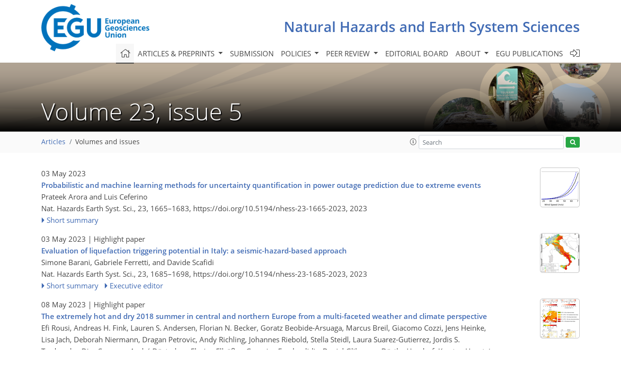

--- FILE ---
content_type: text/html
request_url: https://nhess.copernicus.org/articles/23/issue5.html
body_size: 25775
content:
<!DOCTYPE html PUBLIC "-//W3C//DTD XHTML 1.0 Transitional//EN" "http://www.w3.org/TR/xhtml1/DTD/xhtml1-transitional.dtd">
<!--[if lt IE 7]>      <html xmlns="https://www.w3.org/1999/xhtml" xml:lang="en" lang="en" class="no-js lt-ie9 lt-ie8 lt-ie7 co-ui"> <![endif]-->
											<!--[if IE 7]>         <html  xmlns="https://www.w3.org/1999/xhtml" xml:lang="en" lang="en" class="no-js lt-ie9 lt-ie8 co-ui"> <![endif]-->
											<!--[if IE 8]>         <html xmlns="https://www.w3.org/1999/xhtml" xml:lang="en" lang="en" class="no-js lt-ie9 co-ui"> <![endif]-->
											<!--[if gt IE 8]><!--> <html xmlns="https://www.w3.org/1999/xhtml" xml:lang="en" lang="en" class="no-js co-ui"> <!--<![endif]--> 
											<!-- remove class no-js if js is available --><head>
                                                <!-- BEGIN_HEAD -->
                                                <meta http-equiv="Content-Type" content="text/html; charset=utf-8" />
                                                <meta charset="utf-8" />
                                                <meta name="viewport" content="width=device-width, initial-scale=1" />
                                                
                                                <meta name="theme-color" content="#000000" />
                                                <meta name="application-name" content="1" />
                                                <meta name="msapplication-TileColor" content="#FFFFFF" />
                                            <link rel="preconnect" crossorigin="" href="https://contentmanager.copernicus.org/" /><link rel="icon" size="16x16" href="https://www.natural-hazards-and-earth-system-sciences.net/favicon_copernicus_16x16_.ico" type="image/x-icon" /><link rel="icon" size="24x24" href="https://www.natural-hazards-and-earth-system-sciences.net/favicon_copernicus_24x24_.ico" type="image/x-icon" /><link rel="icon" size="32x32" href="https://www.natural-hazards-and-earth-system-sciences.net/favicon_copernicus_32x32_.ico" type="image/x-icon" /><link rel="icon" size="48x48" href="https://www.natural-hazards-and-earth-system-sciences.net/favicon_copernicus_48x48_.ico" type="image/x-icon" /><link rel="icon" size="64x64" href="https://www.natural-hazards-and-earth-system-sciences.net/favicon_copernicus_64x64_.ico" type="image/x-icon" /><link rel="icon" size="228x228" href="https://www.natural-hazards-and-earth-system-sciences.net/favicon_copernicus_228x228_.png" type="image/png-icon" /><link rel="icon" size="195x195" href="https://www.natural-hazards-and-earth-system-sciences.net/favicon_copernicus_195x195_.png" type="image/png-icon" /><link rel="icon" size="196x196" href="https://www.natural-hazards-and-earth-system-sciences.net/favicon_copernicus_196x196_.png" type="image/png-icon" /><link rel="icon" size="128x128" href="https://www.natural-hazards-and-earth-system-sciences.net/favicon_copernicus_128x128_.png" type="image/png-icon" /><link rel="icon" size="96x96" href="https://www.natural-hazards-and-earth-system-sciences.net/favicon_copernicus_96x96_.png" type="image/png-icon" /><link rel="apple-touch-icon-precomposed" size="180x180" href="https://www.natural-hazards-and-earth-system-sciences.net/favicon_copernicus_180x180_.png" type="image/png-icon" /><link rel="apple-touch-icon-precomposed" size="120x120" href="https://www.natural-hazards-and-earth-system-sciences.net/favicon_copernicus_120x120_.png" type="image/png-icon" /><link rel="apple-touch-icon-precomposed" size="152x152" href="https://www.natural-hazards-and-earth-system-sciences.net/favicon_copernicus_152x152_.png" type="image/png-icon" /><link rel="apple-touch-icon-precomposed" size="76x76" href="https://www.natural-hazards-and-earth-system-sciences.net/favicon_copernicus_76x76_.png" type="image/png-icon" /><link rel="apple-touch-icon-precomposed" size="57x57" href="https://www.natural-hazards-and-earth-system-sciences.net/favicon_copernicus_57x57_.ico" type="image/png-icon" /><link rel="apple-touch-icon-precomposed" size="144x144" href="https://www.natural-hazards-and-earth-system-sciences.net/favicon_copernicus_144x144_.png" type="image/png-icon" /><script type="text/javascript" src="https://cdn.copernicus.org/libraries/mustache/2.3.0/mustache.min.js"></script><script type="text/javascript" src="https://cdn.copernicus.org/libraries/jquery/1.11.1/jquery.min.js"></script><script type="text/javascript" src="https://cdn.copernicus.org/js/copernicus.min.js"></script><script type="text/javascript" src="https://cdn.copernicus.org/apps/htmlgenerator/js/htmlgenerator-v2.js"></script><script type="text/javascript" src="https://cdn.copernicus.org/libraries/photoswipe/4.1/photoswipe.min.js"></script><script type="text/javascript" src="https://cdn.copernicus.org/libraries/photoswipe/4.1/photoswipe-ui-default.min.js"></script><link rel="stylesheet" type="text/css" media="all" href="https://cdn.copernicus.org/libraries/dszparallexer/dzsparallaxer.css" /><script type="text/javascript" src="https://cdn.copernicus.org/libraries/dszparallexer/dzsparallaxer.js"></script><link rel="stylesheet" type="text/css" media="all" id="hasBootstrap" href="https://cdn.copernicus.org/libraries/bootstrap/current/css/bootstrap.min.css" /><link rel="stylesheet" type="text/css" media="all" href="https://cdn.copernicus.org/libraries/bootstrap/current/css/bootstrap-media.min.css" /><link rel="stylesheet" type="text/css" media="all" href="https://cdn.copernicus.org/libraries/bootstrap/current/css/bootstrap-grid.min.css" /><link rel="stylesheet" type="text/css" media="all" href="https://cdn.copernicus.org/libraries/bootstrap/current/css/bootstrap-reboot.min.css" /><script type="text/javascript" src="https://cdn.copernicus.org/libraries/bootstrap/current/js/popper.js"></script><script type="text/javascript" src="https://cdn.copernicus.org/libraries/bootstrap/current/js/bootstrap.min.js"></script><link rel="preconnect" crossorigin="" href="https://cdn.copernicus.org/" /><link rel="stylesheet" type="text/css" media="all" href="https://cdn.copernicus.org/libraries/unsemantic/unsemantic.min.css" /><link rel="stylesheet" type="text/css" media="all" href="https://cdn.copernicus.org/libraries/photoswipe/4.1/photoswipe.css" /><link rel="stylesheet" type="text/css" media="all" href="https://cdn.copernicus.org/libraries/photoswipe/4.1/dark-icon-skin/dark-icon-skin.css" /><link rel="stylesheet" type="text/css" media="all" href="https://cdn.copernicus.org/css/copernicus-min.css" /><link rel="stylesheet" type="text/css" media="all" href="https://cdn.copernicus.org/css/fontawesome.css" /><link rel="stylesheet" type="text/css" media="all" href="https://cdn.copernicus.org/fonts/FontAwesome/5.11.2_and_4.7.0/css/all.font.css" /><link rel="stylesheet" type="text/css" media="projection, handheld, screen, tty, tv, print" href="https://www.natural-hazards-and-earth-system-sciences.net/co_cms_font_open_sans_v_15.css" /><link rel="stylesheet" type="text/css" media="projection, handheld, screen, tty, tv, print" href="https://www.natural-hazards-and-earth-system-sciences.net/template_one_column_base_2023_202301261343_1676458272.css" /><link rel="stylesheet" type="text/css" media="print" href="https://www.natural-hazards-and-earth-system-sciences.net/template_one_column_base_print_2023_1674737524.css" /><script src="https://www.natural-hazards-and-earth-system-sciences.net/co_common.js" type="text/javascript">
</script><script src="https://www.natural-hazards-and-earth-system-sciences.net/co_auth_check.js" type="text/javascript">
</script><script src="https://www.natural-hazards-and-earth-system-sciences.net/onload_javascript_actions.js" type="text/javascript">
</script><script src="https://www.natural-hazards-and-earth-system-sciences.net/template-one-column_2023_1674737530.js" type="text/javascript">
</script><!-- END_HEAD --><meta name="global_projectID" content="7" /><meta name="global_pageID" content="1136" /><meta name="global_pageIdentifier" content="home" /><meta name="global_moBaseURL" content="https://meetingorganizer.copernicus.org/" /><meta name="global_projectShortcut" content="NHESS" /><meta name="global_projectDomain" content="https://www.natural-hazards-and-earth-system-sciences.net/" />        
        <title>NHESS – Volume 23, issue 5</title>
<meta name="data-non-mobile-optimized-message" content="" /><script id="networker">
    window.isSafari = /^((?!chrome|android).)*safari/i.test(navigator.userAgent);

    /**
     *
     */
    function createToastsFunctionality() {
        const toastsWrapper = $('<div>')
                .attr('aria-live', 'polite')
                .attr('aria-atomic', 'true')
                .addClass('toasts-notifications-wrapper');
        $('body').append(toastsWrapper);
    }

    function isOS() {
        return [
                    'iPad Simulator',
                    'iPhone Simulator',
                    'iPod Simulator',
                    'iPad',
                    'iPhone',
                    'iPod'
                ].includes(navigator.platform)
                || (navigator.userAgent.includes("Mac") && "ontouchend" in document)
    }

    /**
     *
     * @param notificationContent
     */
    function addToast(notificationContent) {
        const toast = $('<div>').addClass('toast').attr('role', 'alert').attr('aria-live', 'assertive')
                .attr('aria-atomic', 'true').attr('data-autohide', 'false');
        const toastHeader = $('<div>').addClass('toast-header');
        const toastHeaderTitle = $('<strong>').addClass('mr-auto').html(notificationContent.title);
        const toastHeaderCloseButton = $('<button>').addClass('ml-2').addClass('mb-1').addClass('close').attr('type', 'button')
                .attr('data-dismiss', 'toast');
        const toastHeaderCloseIcon = $('<span>').attr('aria-hidden', 'true').html('&times;');

        let url = '';
        if (notificationContent.hasOwnProperty('url')) {
            url = notificationContent.url;
        } else {
            url = 'https://networker.copernicus.org/my-network';
        }
        const toastBody = $('<div>').addClass('toast-body').html('<a target="_blank" href="' + url + '">' + notificationContent.text + '</a>');
        $(toastHeaderCloseButton).append(toastHeaderCloseIcon);
        $(toastHeader).append(toastHeaderTitle);
        $(toastHeader).append(toastHeaderCloseButton);
        $(toast).append(toastHeader);
        $(toast).append(toastBody);

        $('.toasts-notifications-wrapper').append(toast);

        $('.toast').toast('show');
    }

    function coNetworker_sendUsersLocation(location, userHash, publicLabel, projectID, application) {

        if (templateHasBootstrap()) {
            createToastsFunctionality();
        }

        userHash = userHash || 'null';
        location = location || 'c_content_manager::getProjectTemplateMobileOpt';
        publicLabel = publicLabel || '';

        if (publicLabel === ''){
            publicLabel = location;
        }

        if (userHash !== null && userHash.length > 5) {
            try {
                if(typeof window.ws === 'undefined' || window.ws === null || !window.ws) {
                    window.ws = new WebSocket('wss://websockets.copernicus.org:8080');
                } else {
                    window.ws.close(1000);
                    window.ws = new WebSocket('wss://websockets.copernicus.org:8080');
                }
                const data = {
                    'type': 'status',
                    'action': 'start',
                    'data': {
                        'userIdentifier': userHash,
                        'projectID': projectID,
                        'coApp': application,
                        'location': location,
                        'publicLabel': publicLabel
                    }
                };
                if (window.ws === 1) {
                    window.ws.send(JSON.stringify(data));
                } else {
                    window.ws.onopen = function (msg) {
                        window.ws.send(JSON.stringify(data));
                        dispatchEvent(new CustomEvent('loadCommonNetworker'));
                    };

                    window.ws.onmessage = function (event) {
                        try {
                            const data = JSON.parse(event.data);

                            switch (data.type) {
                                case 'notification':
                                    const pushNotificationData = data.data;
                                    if (pushNotificationData.hasOwnProperty('user') && pushNotificationData.user.length > 5 && pushNotificationData.user === userHash) {
                                        window.showPushNotification(pushNotificationData);
                                    }
                                    break;
                            }
                        } catch (e) {
                            console.log(e);
                        }
                    }
                }
            } catch (e) {
                console.error(e);
            }

        }
    }

    window.showPushNotification = function (notificationContent) {
        showMessage(notificationContent);

        function showMessage(notificationContent){
            if (templateHasBootstrap()) {
                showBootstrapModal(notificationContent);
            }
        }

        function showBootstrapModal(notificationContent) {
            const randomId = getRandomInt(100,999);
            let modal = $('<div>').addClass('modal').attr('id', 'modal-notification' + randomId);
            let modalDialog = $('<div>').addClass('modal-dialog');
            let modalContent = $('<div>').addClass('modal-content');
            let modalBody = $('<div>').addClass('modal-body');
            let message = $('<div>').addClass('modal-push-message').html('<h3 class="mb-3">' + notificationContent.title + '</h3><p>' + notificationContent.text + '</p>');
            let buttonsWrapper = $('<div>').addClass('row');
            let buttonsWrapperCol = $('<div>').addClass('col-12').addClass('text-right');
            let buttonCancel = $('<button>').addClass('btn').addClass('btn-danger').addClass('mr-2').html('Cancel')
            let buttonSuccess = $('<button>').addClass('btn').addClass('btn-success').html('OK')

            $(buttonsWrapper).append(buttonsWrapperCol);
            $(buttonsWrapperCol).append(buttonCancel);
            $(buttonsWrapperCol).append(buttonSuccess);
            $(modalBody).append(message).append(buttonsWrapper);
            $(modalContent).append(modalBody);
            $(modalDialog).append(modalContent);
            $(modal).append(modalDialog);

            $(buttonCancel).on('click', (event) => {
                event.preventDefault();
                event.stopPropagation();
                event.stopImmediatePropagation();
                $(modal).modal('hide');
            });

            $(buttonSuccess).on('click', (event) => {
                event.preventDefault();
                event.stopPropagation();
                event.stopImmediatePropagation();
                $(modal).modal('hide');
                handleOnclickNotification(notificationContent);
            });
            $(modal).modal('show');

            setTimeout(() => {
                dispatchEvent(new CustomEvent('modalLoaded', {'detail': 'modal-notification' + randomId}));
            }, 1000);
        }

        window.addEventListener('modalLoaded', function (event) {
            setTimeout(() => {
                $('#' + event.detail).modal('hide');
            }, 9000);
        });

        function handleOnclickNotification(notificationContent) {
            if (notificationContent.hasOwnProperty('withConnect') && notificationContent.withConnect.length > 0) {
                acceptContactRequest(notificationContent);
            }

            if (notificationContent.hasOwnProperty('url')) {
                if (window.isSafari && isOS()) {
                    window.location.href = notificationContent.url;
                } else {
                    window.open(notificationContent.url, '_blank').focus();
                }
            } else {
                if (window.isSafari && isOS()) {
                    window.open('https://networker.copernicus.org/my-network', '_blank');
                } else {
                    window.open('https://networker.copernicus.org/my-network', '_blank').focus();
                }
            }
        }

        /**
         *
         * @param notificationContent
         */
        function acceptContactRequest(notificationContent) {
            const formData = new FormData();
            formData.append('r', notificationContent.userFrom);
            formData.append('a', 'a');

            $.ajax({
                url: 'https://networker.copernicus.org/handle-request-job',
                type: 'POST',
                data: formData,
                processData: false,
                contentType: false,
                xhrFields: {
                    withCredentials: true
                },
                beforeSend: function () {
                    $('.splash').fadeIn();
                    $('.lightbox').fadeIn();
                }
            })
                    .done(function (dataResponse) {
                        const data = JSON.parse(dataResponse);
                        let text = 'Please consider joining the text chat now.';
                        window.sendPushNotification({
                            title: window.userDataCommonNetworker.name + ' aims to chat with you.',
                            text: text,
                            user: data.message.userIdentifier,
                            url: notificationContent.url
                        });
                        $('.splash').fadeOut();
                        $('.lightbox').fadeOut();
                    })
                    .fail(function (error) {
                        $('.splash').fadeOut();
                        $('.lightbox').fadeOut();
                    });
        }
    }


    function templateHasBootstrap() {
        const bootstrap = document.getElementById('hasBootstrap');
        return bootstrap !== null && typeof bootstrap !== 'undefined';
    }

        coNetworker_sendUsersLocation();
    dispatchEvent(new CustomEvent('loadCommonNetworker'));

    function getRandomInt(min, max) {
        min = Math.ceil(min);
        max = Math.floor(max);
        return Math.floor(Math.random() * (max - min + 1)) + min;
    }
</script>

		        <link rel="stylesheet" type="text/css" href="https://cdn.copernicus.org/libraries/photoswipe/4.1/dark-icon-skin/dark-icon-skin.css">
            <base href="/">
        
        <link rel="stylesheet" type="text/css" href="https://cdn.copernicus.org/libraries/unsemantic/unsemantic.min.css">
        <link rel="stylesheet" type="text/css" href="https://cdn.copernicus.org/libraries/jquery/1.11.1/ui/jquery-ui.min.css">
        <link rel="stylesheet" type="text/css" href="https://cdn.copernicus.org/libraries/jquery/1.11.1/ui/jquery-ui-slider-pips.css">
        <link rel="stylesheet" type="text/css" href="https://cdn.copernicus.org/libraries/photoswipe/4.1/photoswipe.css">
        <link rel="stylesheet" type="text/css" href="https://cdn.copernicus.org/apps/htmlgenerator/css/htmlgenerator.css?v=1">
<meta name="citation_fulltext_world_readable" content="">
<meta name="citation_publisher" content=""/>
<meta name="citation_title" content=""/>
<meta name="citation_abstract" content=""/>
<meta name="citation_journal_title" content=""/>
    <meta name="citation_volume" content="23"/>
    <meta name="citation_issue" content="5"/>
<meta name="citation_doi" content="https://doi.org/"/>
<meta name="citation_firstpage" content=""/>
<meta name="citation_lastpage" content=""/>

<meta name="citation_xml_url" content=""/>
<meta name="citation_language" content="English"/>
<meta name="libraryUrl" content=""/>






        <link rel="icon" href="https://www.natural-hazards-and-earth-system-sciences.net/favicon.ico" type="image/x-icon"/>
        
        

        
        
        
        
            <script type="text/javascript" src="https://cdn.copernicus.org/libraries/jquery/1.11.1/ui/jquery-ui.min.js"></script>
        <script type="text/javascript" src="https://cdn.copernicus.org/libraries/jquery/1.11.1/ui/jquery-ui-slider-pips.js"></script>
        <script type="text/javascript" src="https://cdn.copernicus.org/libraries/jquery/1.11.1/ui/template_jquery-ui-touch.min.js"></script>
        <script type="text/javascript" src="https://cdn.copernicus.org/js/respond.js"></script>
        <script type="text/javascript" src="https://cdn.copernicus.org/libraries/highstock/2.0.4/highstock.js"></script>
        <script type="text/javascript" src="https://cdn.copernicus.org/apps/htmlgenerator/js/CoPublisher.js"></script>
        <script type="text/x-mathjax-config">
        MathJax.Hub.Config({
        "HTML-CSS": { fonts: ["TeX"] ,linebreaks: { automatic: true, width: "90% container" } }
        });
        </script>
        <script type="text/javascript" async  src="https://cdnjs.cloudflare.com/ajax/libs/mathjax/2.7.5/MathJax.js?config=MML_HTMLorMML-full"></script>
        
        <script type="text/javascript" src="https://cdn.copernicus.org/libraries/photoswipe/4.1/photoswipe-ui-default.min.js"></script>
        <script type="text/javascript" src="https://cdn.copernicus.org/libraries/photoswipe/4.1/photoswipe.min.js"></script>
        

		<script type="text/javascript">
			/* <![CDATA[ */
			 
			/* ]]> */
		</script>

		<style type="text/css">
			.top_menu { margin-right: 0!important; }
			
		</style>
	</head><body><header id="printheader" class="d-none d-print-block container">

    <img src="https://www.natural-hazards-and-earth-system-sciences.net/graphic_egu_claim_logo_blue.png" alt="" style="width: 508px; height: 223px;" />

</header>

<header class="d-print-none mb-n3 version-2023">

    <div class="container">

        <div class="row no-gutters mr-0 ml-0 align-items-center header-wrapper mb-lg-3">

            <div class="col-auto pr-3">

                <div class="layout__moodboard-logo-year-container">

                    <a class="layout__moodboard-logo-link" target="_blank" href="http://www.egu.eu">

                    <div class="layout__moodboard-logo">

                        <img src="https://www.natural-hazards-and-earth-system-sciences.net/graphic_egu_claim_logo_blue.png" alt="" style="width: 508px; height: 223px;" />

                    </div>

                    </a>

                </div>

            </div>

            <div class="d-none d-lg-block col text-md-right layout__title-desktop">

                <div class="layout__m-location-and-time">

                    <a class="moodboard-title-link" href="https://www.natural-hazards-and-earth-system-sciences.net/">

                    Natural Hazards and Earth System Sciences

                    </a>

                </div>

            </div>

            <div class="d-none d-md-block d-lg-none col text-md-right layout__title-tablet">

                <div class="layout__m-location-and-time">

                    <a class="moodboard-title-link" href="https://www.natural-hazards-and-earth-system-sciences.net/">

                    Natural Hazards and Earth System Sciences

                    </a>

                </div>

            </div>

            <div class="col layout__m-location-and-time-mobile d-md-none text-center layout__title-mobile">

                <a class="moodboard-title-link" href="https://www.natural-hazards-and-earth-system-sciences.net/">

                NHESS

                </a>

            </div>

            <!-- End Logo -->

            <div class="col-auto text-right">

                <button class="navbar-toggler light mx-auto mr-sm-0" type="button" data-toggle="collapse" data-target="#navbar_menu" aria-controls="navbar_menu" aria-expanded="false" aria-label="Toggle navigation">

                    <span class="navbar-toggler-icon light"></span>

                </button>

            </div>

            <!-- Topbar -->

            <div class="topbar d-print-none">

                <!-- <iframe
				frameborder="0"
				id="co_auth_check_authiframecontainer"
				style="width: 179px; height: 57px; margin: 0; margin-bottom: 5px; margin-left: 10px; margin-top: -15px; padding: 0; border: none; overflow: hidden; background-color: transparent; display: none;"
				src=""></iframe> -->

            </div>

            <!-- End Topbar -->

        </div>

    </div>

    <div class="banner-navigation-breadcrumbs-wrapper">

        <div id="navigation">

            <nav class="container navbar navbar-expand-lg navbar-light"><!-- Logo -->

                <div class="collapse navbar-collapse CMSCONTAINER" id="navbar_menu">

                <div id="cmsbox_124270" class="cmsbox navbar-collapse"><button style="display: none;" class="navbar-toggler navigation-extended-toggle-button" type="button" data-toggle="collapse" data-target="#navbar_menu" aria-controls="navbarSupportedContent" aria-expanded="false" aria-label="Toggle navigation">
    <span class="navbar-toggler-icon"></span>
</button>
<div class="navbar-collapse CMSCONTAINER collapse show" id="navbarSupportedContent">
            <ul class="navbar-nav mr-auto no-styling">
                    <li class="nav-item  ">
                        <a target="_parent" class="nav-link active "  href="https://www.natural-hazards-and-earth-system-sciences.net/home.html"><i class='fal fa-home fa-lg' title='Home'></i></a>
                </li>
                    <li class="nav-item  megamenu ">
                        <a target="_self" class="nav-link dropdown-toggle  "  href="#" id="navbarDropdown10788" role="button" data-toggle="dropdown" aria-haspopup="true" aria-expanded="false">Articles & preprints
                            <span class="caret"></span></a>
                        <div class="dropdown-menu  level-1 " aria-labelledby="navbarDropdown10788">
                            <div class="container">
                                <div class="row">
                                <div class="col-md-12 col-lg-4 col-sm-12">
                                            <div class="dropdown-header">Recent</div>
                                        <div class="dropdown-item level-2  " style="list-style: none">
                                            <a   target="_parent" class="" href="https://nhess.copernicus.org/ ">Recent papers</a>
                                    </div>
                                            <div class="dropdown-header">Highlights</div>
                                        <div class="dropdown-item level-2  " style="list-style: none">
                                            <a   target="_parent" class="" href="https://nhess.copernicus.org/editors_choice.html">Editor's choice</a>
                                    </div>
                                            <div class="dropdown-header">Regular articles</div>
                                        <div class="dropdown-item level-2  " style="list-style: none">
                                            <a   target="_parent" class="" href="https://nhess.copernicus.org/research_article.html">Research articles</a>
                                    </div>
                                        <div class="dropdown-item level-2  " style="list-style: none">
                                            <a   target="_parent" class="" href="https://nhess.copernicus.org/review_article.html">Review articles</a>
                                    </div>
                                        <div class="dropdown-item level-2  " style="list-style: none">
                                            <a   target="_parent" class="" href="https://nhess.copernicus.org/brief_communication.html">Brief communications</a>
                                    </div>
                                        <div class="dropdown-item level-2  " style="list-style: none">
                                            <a   target="_parent" class="" href="https://nhess.copernicus.org/invited_perspectives.html">Invited perspectives</a>
                                    </div>
                                            </div>
                                            <div class="col-md-12 col-lg-4 col-sm-12">
                                            <div class="dropdown-header">Special issues</div>
                                        <div class="dropdown-item level-2  " style="list-style: none">
                                            <a   target="_parent" class="" href="https://nhess.copernicus.org/special_issues.html">Published SIs</a>
                                    </div>
                                        <div class="dropdown-item level-2  " style="list-style: none">
                                            <a   target="_parent" class="" href="https://www.natural-hazards-and-earth-system-sciences.net/articles_and_preprints/scheduled_sis.html">Scheduled SIs</a>
                                    </div>
                                        <div class="dropdown-item level-2  " style="list-style: none">
                                            <a   target="_parent" class="" href="https://www.natural-hazards-and-earth-system-sciences.net/articles_and_preprints/how_to_apply_for_an_si.html">How to apply for an SI</a>
                                    </div>
                                            <div class="dropdown-header">Collections</div>
                                        <div class="dropdown-item level-2  " style="list-style: none">
                                            <a   target="_parent" class="" href="https://nhess.copernicus.org/collections.html">Published collections</a>
                                    </div>
                                        <div class="dropdown-item level-2  " style="list-style: none">
                                            <a   target="_parent" class="" href="https://www.natural-hazards-and-earth-system-sciences.net/articles_and_preprints/how_to_add_an_article_to_a_collection.html">How to add an article to a collection</a>
                                    </div>
                                            <div class="dropdown-header">EGU Compilations</div>
                                        <div class="dropdown-item level-2  " style="list-style: none">
                                            <a   target="_blank" class="" href="https://encyclopedia-of-geosciences.net/">Encyclopedia of Geosciences</a>
                                    </div>
                                        <div class="dropdown-item level-2  " style="list-style: none">
                                            <a   target="_blank" class="" href="https://egusphere.net/">EGUsphere</a>
                                    </div>
                                            </div>
                                            <div class="col-md-12 col-lg-4 col-sm-12">
                                            <div class="dropdown-header">Alerts</div>
                                        <div class="dropdown-item level-2  " style="list-style: none">
                                            <a   target="_parent" class="" href="https://www.natural-hazards-and-earth-system-sciences.net/articles_and_preprints/subscribe_to_alerts.html">Subscribe to alerts</a>
                                    </div>
                                </div>
                                </div>
                            </div>
                        </div>
                </li>
                    <li class="nav-item  ">
                        <a target="_parent" class="nav-link  "  href="https://www.natural-hazards-and-earth-system-sciences.net/submission.html">Submission</a>
                </li>
                    <li class="nav-item  dropdown ">
                        <a target="_self" class="nav-link dropdown-toggle  "  href="#" id="navbarDropdown10792" role="button" data-toggle="dropdown" aria-haspopup="true" aria-expanded="false">Policies
                            <span class="caret"></span></a>
                        <div class="dropdown-menu  level-1 " aria-labelledby="navbarDropdown10792">
                            <div >
                                <div >
                                <div class="col-md-12 col-lg-12 col-sm-12">
                                        <div class="dropdown-item level-2  " style="list-style: none">
                                            <a   target="_parent" class="" href="https://www.natural-hazards-and-earth-system-sciences.net/policies/licence_and_copyright.html">Licence & copyright</a>
                                    </div>
                                        <div class="dropdown-item level-2  " style="list-style: none">
                                            <a   target="_parent" class="" href="https://www.natural-hazards-and-earth-system-sciences.net/policies/general_terms.html">General terms</a>
                                    </div>
                                        <div class="dropdown-item level-2  " style="list-style: none">
                                            <a   target="_parent" class="" href="https://www.natural-hazards-and-earth-system-sciences.net/policies/publication_policy.html">Publication policy</a>
                                    </div>
                                        <div class="dropdown-item level-2  " style="list-style: none">
                                            <a   target="_parent" class="" href="https://www.natural-hazards-and-earth-system-sciences.net/policies/ai_policy.html">AI policy</a>
                                    </div>
                                        <div class="dropdown-item level-2  " style="list-style: none">
                                            <a   target="_parent" class="" href="https://www.natural-hazards-and-earth-system-sciences.net/policies/data_policy.html">Data policy</a>
                                    </div>
                                        <div class="dropdown-item level-2  " style="list-style: none">
                                            <a   target="_parent" class="" href="https://www.natural-hazards-and-earth-system-sciences.net/policies/publication_ethics.html">Publication ethics</a>
                                    </div>
                                        <div class="dropdown-item level-2  " style="list-style: none">
                                            <a   target="_parent" class="" href="https://www.natural-hazards-and-earth-system-sciences.net/policies/competing_interests_policy.html">Competing interests policy</a>
                                    </div>
                                        <div class="dropdown-item level-2  " style="list-style: none">
                                            <a   target="_parent" class="" href="https://www.natural-hazards-and-earth-system-sciences.net/policies/appeals_and_complaints.html">Appeals & complaints</a>
                                    </div>
                                        <div class="dropdown-item level-2  " style="list-style: none">
                                            <a   target="_parent" class="" href="https://www.natural-hazards-and-earth-system-sciences.net/policies/proofreading_guidelines.html">Proofreading guidelines</a>
                                    </div>
                                        <div class="dropdown-item level-2  " style="list-style: none">
                                            <a   target="_parent" class="" href="https://www.natural-hazards-and-earth-system-sciences.net/policies/obligations_for_authors.html">Obligations for authors</a>
                                    </div>
                                        <div class="dropdown-item level-2  " style="list-style: none">
                                            <a   target="_parent" class="" href="https://www.natural-hazards-and-earth-system-sciences.net/policies/obligations_for_editors.html">Obligations for editors</a>
                                    </div>
                                        <div class="dropdown-item level-2  " style="list-style: none">
                                            <a   target="_parent" class="" href="https://www.natural-hazards-and-earth-system-sciences.net/policies/obligations_for_referees.html">Obligations for referees</a>
                                    </div>
                                        <div class="dropdown-item level-2  " style="list-style: none">
                                            <a   target="_parent" class="" href="https://www.natural-hazards-and-earth-system-sciences.net/policies/author_name_change.html">Inclusive author name-change policy</a>
                                    </div>
                                        <div class="dropdown-item level-2  " style="list-style: none">
                                            <a   target="_parent" class="" href="https://www.natural-hazards-and-earth-system-sciences.net/policies/inclusivity_in_global_research.html">Inclusivity in global research</a>
                                    </div>
                                </div>
                                </div>
                            </div>
                        </div>
                </li>
                    <li class="nav-item  dropdown ">
                        <a target="_self" class="nav-link dropdown-toggle  "  href="#" id="navbarDropdown1176" role="button" data-toggle="dropdown" aria-haspopup="true" aria-expanded="false">Peer review
                            <span class="caret"></span></a>
                        <div class="dropdown-menu  level-1 " aria-labelledby="navbarDropdown1176">
                            <div >
                                <div >
                                <div class="col-md-12 col-lg-12 col-sm-12">
                                        <div class="dropdown-item level-2  " style="list-style: none">
                                            <a   target="_parent" class="" href="https://www.natural-hazards-and-earth-system-sciences.net/peer_review/interactive_review_process.html">Interactive review process</a>
                                    </div>
                                        <div class="dropdown-item level-2  " style="list-style: none">
                                            <a   target="_parent" class="" href="https://www.natural-hazards-and-earth-system-sciences.net/peer_review/finding_an_editor.html">Finding an editor</a>
                                    </div>
                                        <div class="dropdown-item level-2  " style="list-style: none">
                                            <a   target="_parent" class="" href="https://www.natural-hazards-and-earth-system-sciences.net/peer_review/review_criteria.html">Review criteria</a>
                                    </div>
                                        <div class="dropdown-item level-2  " style="list-style: none">
                                            <a data-non-mobile-optimized="1"  target="_parent" class="" href="https://editor.copernicus.org/NHESS/my_manuscript_overview ">Manuscript tracking</a>
                                    </div>
                                        <div class="dropdown-item level-2  " style="list-style: none">
                                            <a   target="_parent" class="" href="https://www.natural-hazards-and-earth-system-sciences.net/peer_review/reviewer_recognition.html">Reviewer recognition</a>
                                    </div>
                                </div>
                                </div>
                            </div>
                        </div>
                </li>
                    <li class="nav-item  ">
                        <a target="_parent" class="nav-link  "  href="https://www.natural-hazards-and-earth-system-sciences.net/editorial_board.html">Editorial board</a>
                </li>
                    <li class="nav-item  dropdown ">
                        <a target="_self" class="nav-link dropdown-toggle  "  href="#" id="navbarDropdown6121" role="button" data-toggle="dropdown" aria-haspopup="true" aria-expanded="false">About
                            <span class="caret"></span></a>
                        <div class="dropdown-menu  level-1 " aria-labelledby="navbarDropdown6121">
                            <div >
                                <div >
                                <div class="col-md-12 col-lg-12 col-sm-12">
                                        <div class="dropdown-item level-2  " style="list-style: none">
                                            <a   target="_parent" class="" href="https://www.natural-hazards-and-earth-system-sciences.net/about/aims_and_scope.html">Aims & scope</a>
                                    </div>
                                        <div class="dropdown-item level-2  " style="list-style: none">
                                            <a   target="_parent" class="" href="https://www.natural-hazards-and-earth-system-sciences.net/about/subject_areas.html">Subject areas</a>
                                    </div>
                                        <div class="dropdown-item level-2  " style="list-style: none">
                                            <a   target="_parent" class="" href="https://www.natural-hazards-and-earth-system-sciences.net/about/manuscript_types.html">Manuscript types</a>
                                    </div>
                                        <div class="dropdown-item level-2  " style="list-style: none">
                                            <a   target="_parent" class="" href="https://www.natural-hazards-and-earth-system-sciences.net/about/article_processing_charges.html">Article processing charges</a>
                                    </div>
                                        <div class="dropdown-item level-2  " style="list-style: none">
                                            <a   target="_parent" class="" href="https://www.natural-hazards-and-earth-system-sciences.net/about/financial_support.html">Financial support</a>
                                    </div>
                                        <div class="dropdown dropdown-item level-2  " style="list-style: none">
                                                <a target="_parent" class="dropdown-toggle dropdown-item  "  href="https://www.natural-hazards-and-earth-system-sciences.net/about/news_and_press.html" >
                                                News & press<span class="caret"></span> </a>
                                            <div class="dropdown-menu  level-2 " aria-labelledby="navbarDropdown1158">
                                                <div >
                                                    <div >
                                                    <div class="col-md-12 col-lg-12 col-sm-12">
                                                            <div class="dropdown-item level-3  " style="list-style: none">
                                                                <a   target="_parent" class="" href="https://www.natural-hazards-and-earth-system-sciences.net/about/news_and_press/2021-09-21_maria-ana-baptista-becomes-new-executive-editor-of-nhess.html">Maria Ana Baptista becomes new executive editor of NHESS</a>
                                                        </div>
                                                    </div>
                                                    </div>
                                                </div>
                                            </div>
                                    </div>
                                        <div class="dropdown-item level-2  " style="list-style: none">
                                            <a   target="_parent" class="" href="https://www.natural-hazards-and-earth-system-sciences.net/about/egu_resources.html">EGU resources</a>
                                    </div>
                                        <div class="dropdown-item level-2  " style="list-style: none">
                                            <a   target="_parent" class="" href="https://www.natural-hazards-and-earth-system-sciences.net/about/promote_your_work.html">Promote your work</a>
                                    </div>
                                        <div class="dropdown-item level-2  " style="list-style: none">
                                            <a   target="_parent" class="" href="https://www.natural-hazards-and-earth-system-sciences.net/about/journal_statistics.html">Journal statistics</a>
                                    </div>
                                        <div class="dropdown-item level-2  " style="list-style: none">
                                            <a   target="_parent" class="" href="https://www.natural-hazards-and-earth-system-sciences.net/about/journal_metrics.html">Journal metrics</a>
                                    </div>
                                        <div class="dropdown-item level-2  " style="list-style: none">
                                            <a   target="_parent" class="" href="https://www.natural-hazards-and-earth-system-sciences.net/about/abstracted_and_indexed.html">Abstracted & indexed</a>
                                    </div>
                                        <div class="dropdown-item level-2  " style="list-style: none">
                                            <a   target="_parent" class="" href="https://www.natural-hazards-and-earth-system-sciences.net/about/article_level_metrics.html">Article level metrics</a>
                                    </div>
                                        <div class="dropdown-item level-2  " style="list-style: none">
                                            <a   target="_parent" class="" href="https://www.natural-hazards-and-earth-system-sciences.net/about/faqs.html">FAQs</a>
                                    </div>
                                        <div class="dropdown-item level-2  " style="list-style: none">
                                            <a   target="_parent" class="" href="https://www.natural-hazards-and-earth-system-sciences.net/about/contact.html">Contact</a>
                                    </div>
                                        <div class="dropdown-item level-2  " style="list-style: none">
                                            <a   target="_parent" class="" href="https://www.natural-hazards-and-earth-system-sciences.net/about/xml_harvesting_and_oai-pmh.html">XML harvesting & OAI-PMH</a>
                                    </div>
                                </div>
                                </div>
                            </div>
                        </div>
                </li>
                    <li class="nav-item  ">
                        <a target="_parent" class="nav-link  "  href="https://www.natural-hazards-and-earth-system-sciences.net/egu_publications.html">EGU publications</a>
                </li>
                    <li class="nav-item  ">
                        <a target="_blank" class="nav-link  " data-non-mobile-optimized="1" href="https://editor.copernicus.org/NHESS/"><i class='fal fa-sign-in-alt fa-lg' title='Login'></i></a>
                </li>
                <!-- Topbar -->
                <li class="d-print-none d-lg-none pt-2 topbar-mobile">
                    <!-- <iframe
				frameborder="0"
				id="co_auth_check_authiframecontainer"
				style="width: 179px; height: 57px; margin: 0; margin-bottom: 5px; margin-left: 10px; margin-top: -15px; padding: 0; border: none; overflow: hidden; background-color: transparent; display: none;"
				src=""></iframe> -->
                </li>
                <!-- End Topbar -->
            </ul>
</div>
</div></div>

            </nav>

        </div>

        <section id="banner" class="banner dzsparallaxer use-loading auto-init height-is-based-on-content mode-scroll loaded dzsprx-readyall">

            <div class="divimage dzsparallaxer--target layout__moodboard-banner" data-src="" style=""></div>

            <div id="headers-content-container" class="container CMSCONTAINER">



            <div id="cmsbox_124328" class="cmsbox ">            <span class="header-small text-uppercase">&nbsp;</span>
            <h1 class="display-4 header-get-function home-header hide-md-on-version2023">
                        Volume 23, issue 5
&nbsp;
            </h1>
</div></div>

        </section>



        <div id="breadcrumbs" class="breadcrumbs">

            <div class="container">

                <div class="row align-items-center">

                    <div class="d-none d-sm-block text-nowrap pageactions"></div>

                    <!-- START_SEARCH -->

                    <!-- END_SEARCH -->

                    <!-- The template part snippet fo breadcrubs is in source code-->

                    <div class="justify-content-between col-auto col-md CMSCONTAINER" id="breadcrumbs_content_container"><div id="cmsbox_1091898" class="cmsbox "><!-- tpl: templates/get_functions/get_breadcrumbs/index -->
<!-- START_BREADCRUMBS_CONTAINER -->
<ol class="breadcrumb">
        <li class="breadcrumb-item"><a href="https://nhess.copernicus.org/articles/">Articles</a></li>
            <li class="breadcrumb-item"><a href="https://nhess.copernicus.org/articles/volumes.html"><nobr>Volumes and issues</nobr></a></li>
</ol>
<!-- END_BREADCRUMBS_CONTAINER -->
</div></div>

                    <div class="col col-md-4 text-right page-search CMSCONTAINER" id="search_content_container"><div id="cmsbox_1091825" class="cmsbox "><!-- v1.31 -->
<!-- 1.31: added placeholder for test system sanitizing-->
<!-- 1.3: #855 -->
<!-- 1.2: #166 -->
<!-- CMS ressources/FinderBreadcrumbBox.html -->
<!-- START_SITE_SEARCH -->
<!-- Root element of PhotoSwipe. Must have class pswp. -->
<div class="pswp" tabindex="-1" role="dialog" aria-hidden="true" >

    <!-- Background of PhotoSwipe.
         It's a separate element as animating opacity is faster than rgba(). -->
    <div class="pswp__bg"></div>

    <!-- Slides wrapper with overflow:hidden. -->
    <div class="pswp__scroll-wrap">

        <!-- Container that holds slides.
            PhotoSwipe keeps only 3 of them in the DOM to save memory.
            Don't modify these 3 pswp__item elements, data is added later on. -->
        <div class="pswp__container">
            <div class="pswp__item"></div>
            <div class="pswp__item"></div>
            <div class="pswp__item"></div>
        </div>

        <!-- Default (PhotoSwipeUI_Default) interface on top of sliding area. Can be changed. -->
        <div class="pswp__ui pswp__ui--hidden">

            <div class="pswp__top-bar">

                <!--  Controls are self-explanatory. Order can be changed. -->

                <div class="pswp__counter"></div>

                <button class="pswp__button pswp__button--close" title="Close (Esc)"></button>


                <button class="pswp__button pswp__button--fs" title="Toggle fullscreen"></button>

                <!-- Preloader demo http://codepen.io/dimsemenov/pen/yyBWoR -->
                <!-- element will get class pswp__preloader--active when preloader is running -->
                <div class="pswp__preloader">
                    <div class="pswp__preloader__icn">
                        <div class="pswp__preloader__cut">
                            <div class="pswp__preloader__donut"></div>
                        </div>
                    </div>
                </div>
            </div>

            <div class="pswp__share-modal pswp__share-modal--hidden pswp__single-tap">
                <div class="pswp__share-tooltip"></div>
            </div>

            <button class="pswp__button pswp__button--arrow--left" title="Previous (arrow left)">
            </button>

            <button class="pswp__button pswp__button--arrow--right" title="Next (arrow right)">
            </button>

            <div class="pswp__caption ">
                <div class="pswp__caption__center"></div>
            </div>

        </div>

    </div>

</div>
<div class="row align-items-center no-gutters py-1" id="search-wrapper">

    <div class="col-auto pl-0 pr-1">
        <a id="templateSearchInfoBtn" role="button" tabindex="99" data-container="body" data-toggle="popover" data-placement="bottom" data-trigger="click"><span class="fal fa-info-circle"></span></a>
    </div>

    <div class="col pl-0 pr-1">
        <input type="search" placeholder="Search" name="q" class="form-control form-control-sm" id="search_query_solr"/>
    </div>
    <div class="col-auto pl-0">
        <button title="Start site search" id="start_site_search_solr" class="btn btn-sm btn-success"><span class="co-search"></span></button>
    </div>
</div>

<div class="text-left">
    <div id="templateSearchInfo" class="d-none">
        <div>
            <p>
                Multiple terms: term1 term2<br />
                <i>red apples</i><br />
                returns results with all terms like:<br />
                <i>Fructose levels in <strong>red</strong> and <strong>green</strong> apples</i><br />
            </p>
            <p>
                Precise match in quotes: "term1 term2"<br />
                <i>"red apples"</i><br />
                returns results matching exactly like:<br />
                <i>Anthocyanin biosynthesis in <strong>red apples</strong></i><br />
            </p>

            <p>
                Exclude a term with -: term1 -term2<br />
                <i>apples -red</i><br />
                returns results containing <i><strong>apples</strong></i> but not <i><strong>red</strong></i>:<br />
                <i>Malic acid in green <strong>apples</strong></i><br />
            </p>
        </div>
    </div>

    <div class="modal " id="templateSearchResultModal" role="dialog" aria-labelledby="Search results" aria-hidden="true">
        <div class="modal-dialog modal-lg modal-dialog-centered">
            <div class="modal-content">
                <div class="modal-header modal-header--sticky shadow one-column d-block">
                    <div class="row no-gutters mx-1">
                        <div class="col mr-3">
                                <h1 class="" id="resultsSearchHeader"><span id="templateSearchResultNr"></span> hit<span id="templateSearchResultNrPlural">s</span> for <span id="templateSearchResultTerm"></span></h1>
                            </div>
                        <div class="col-auto">
                            <a id="scrolltopmodal" href="javascript:void(0)" onclick="scrollModalTop();" style="display: none;"><i class="co-home"></i></a>

                        </div>
                        <div class="col-auto">
                                <button data-dismiss="modal" aria-label="Close" class="btn btn-danger mt-1">Close</button>
                            </div>
                    </div>
                </div>
                <div class="modal-body one-column">
                    <!-- $$co-sanitizing-slot1$$ -->
                    <div class="grid-container mx-n3"><div class="grid-85 tablet-grid-85">
                        <button aria-label="Refine" id="refineSearchModal" class="btn btn-primary float-left mt-4">Refine your search</button>
                        <button aria-label="Refine" id="refineSearchModalHide" class="btn btn-danger float-left d-none mt-4">Hide refinement</button>
                    </div></div>
                    <div class="grid-container mx-n3"><div class="grid-100 tablet-grid-100"><div id="templateRefineSearch" class="d-none"></div></div></div>

                <div id="templateSearchResultContainer" class="searchResultsModal mx-n3"></div>
                <div class="grid-container mb-0"><div class="grid-100 tablet-grid-100"><div id="templateSearchResultContainerEmpty" class="co-notification d-none">There are no results for your search term.</div></div></div>
            </div>

            </div>
        </div>
    </div>
</div>

    <!-- feedback network problems -->
    <div class="modal " id="templateSearchErrorModal1"  role="dialog" aria-labelledby="Search results" aria-hidden="true">
        <div class="modal-dialog modal-lg modal-dialog-centered">
            <div class="modal-content p-3">
                <div class="modal-body text-left">
                    <h1 class="mt-0 pt-0">Network problems</h1>
                    <div class="co-error">We are sorry, but your search could not be completed due to network problems. Please try again later.</div>
                </div>
            </div>
        </div>
    </div>

    <!-- feedback server timeout -->
    <div class="modal " id="templateSearchErrorModal2" role="dialog" aria-labelledby="Search results" aria-hidden="true">
        <div class="modal-dialog modal-lg modal-dialog-centered">
            <div class="modal-content p-3">
                <div class="modal-body text-left">
                    <h1 class="mt-0 pt-0">Server timeout</h1>
                    <div class="co-error">We are sorry, but your search could not be completed due to server timeouts. Please try again later.</div>
                </div>
            </div>
        </div>
    </div>

    <!-- feedback invalid search term -->
    <div class="modal " id="templateSearchErrorModal3"  role="dialog" aria-labelledby="Search results" aria-hidden="true">
        <div class="modal-dialog modal-lg modal-dialog-centered">
            <div class="modal-content p-3">
                <div class="modal-body text-left">
                    <h1 class="mt-0 pt-0">Empty search term</h1>
                    <div class="co-error">You have applied the search with an empty search term. Please revisit and try again.</div>
                </div>
            </div>
        </div>
    </div>

    <!-- feedback too many requests -->
    <div class="modal " id="templateSearchErrorModal4"  role="dialog" aria-labelledby="Search results" aria-hidden="true">
        <div class="modal-dialog modal-lg modal-dialog-centered">
            <div class="modal-content p-3">
                <div class="modal-body text-left">
                    <h1 class="mt-0 pt-0">Too many requests</h1>
                    <div class="co-error">We are sorry, but we have received too many parallel search requests. Please try again later.</div>
                </div>
            </div>
        </div>
    </div>

    <!-- loading -->
    <div class="modal " id="templateSearchLoadingModal"  role="dialog" aria-labelledby="Search results" aria-hidden="true">
        <div class="modal-dialog modal-sm modal-dialog-centered">
            <div class="modal-content p-3 co_LoadingDotsContainer">
                <div class="modal-body">
                    <div class="text">Searching</div>
                    <div class="dots d-flex justify-content-center"><div class="dot"></div><div class="dot"></div><div class="dot"></div></div></div>
            </div>
        </div>
    </div>

</div>
<style>
    /*.modal {*/
    /*    background: rgba(255, 255, 255, 0.8);*/
    /*}*/
    .modal-header--sticky {
        position: sticky;
        top: 0;
        background-color: inherit;
        z-index: 1055;
    }
    .grid-container
    {
        margin-bottom: 1em;
        /*padding-left: 0;*/
        /*padding-right: 0;*/
    }
    #templateSearchInfo{
        display: none;
        background-color: var(--background-color-primary);
        margin-top: 1px;
        z-index: 5;
        border: 1px solid var(--color-primary);
        opacity: .8;
        font-size: .7rem;
        border-radius: .25rem;
    }


    #templateSearchLoadingModal .co_LoadingDotsContainer
    {
        z-index: 1000;
    }
    #templateSearchLoadingModal .co_LoadingDotsContainer .text
    {
        text-align: center;
        font-weight: bold;
        padding-bottom: 1rem;
    }
    #templateSearchLoadingModal .co_LoadingDotsContainer .dot
    {
        background-color: #0072BC;
        border: 2px solid white;
        border-radius: 50%;
        float: left;
        height: 2rem;
        width: 2rem;
        margin: 0 5px;
        -webkit-transform: scale(0);
        transform: scale(0);
        -webkit-animation: animation_dots_breath 1000ms ease infinite 0ms;
        animation: animation_dots_breath 1000ms ease infinite 0ms;
    }
    #templateSearchLoadingModal .co_LoadingDotsContainer .dot:nth-child(2)
    {
        -webkit-animation: animation_dots_breath 1000ms ease infinite 300ms;
        animation: animation_dots_breath 1000ms ease infinite 300ms;
    }
    #templateSearchLoadingModal .co_LoadingDotsContainer .dot:nth-child(3)
    {
        -webkit-animation: animation_dots_breath 1000ms ease infinite 600ms;
        animation: animation_dots_breath 1000ms ease infinite 600ms;
    }
    #templateSearchResultModal [class*="grid-"] {
        padding-left: 10px !important;
        padding-right: 10px !important;
    }
    #templateSearchResultTerm {
        font-weight: bold;
    }

    #resultsSearchHeader {
        display: block !important;
    }
    #scrolltopmodal {
        font-size: 3.0em;
        margin-top: 0 !important;
        margin-right: 15px;
    }

    @-webkit-keyframes animation_dots_breath {
        50% {
            -webkit-transform: scale(1);
            transform: scale(1);
            opacity: 1;
        }
        100% {
            opacity: 0;
        }
    }
    @keyframes animation_dots_breath {
        50% {
            -webkit-transform: scale(1);
            transform: scale(1);
            opacity: 1;
        }
        100% {
            opacity: 0;
        }
    }

    @media (min-width: 768px) and (max-width: 991px) {
        #templateSearchResultModal .modal-dialog {
            max-width: 90%;
        }
    }

</style>
<script>

    if(document.querySelector('meta[name="global_moBaseURL"]').content == "https://meetingorganizer.copernicus.org/")
        FINDER_URL = document.querySelector('meta[name="global_moBaseURL"]').content.replace('meetingorganizer', 'finder-app')+"search/library.php";
    else
        FINDER_URL = document.querySelector('meta[name="global_moBaseURL"]').content.replace('meetingorganizer', 'finder')+"search/library.php";

    SEARCH_INPUT = document.getElementById('search_query_solr');
    SEARCH_INPUT_MODAL = document.getElementById('search_query_modal');
    searchRunning = false;

    offset = 20;
    INITIAL_OFFSET = 20;

    var MutationObserver = window.MutationObserver || window.WebKitMutationObserver || window.MozMutationObserver;
    const targetNodeSearchModal = document.getElementById("templateSearchResultModal");
    const configSearchModal = { attributes: true, childList: true, subtree: true };

    // Callback function to execute when mutations are observed
    const callbackSearchModal = (mutationList, observer) => {
        for (const mutation of mutationList) {
            if (mutation.type === "childList") {
                // console.log("A child node has been added or removed.");
                picturesGallery();
            } else if (mutation.type === "attributes") {
                // console.log(`The ${mutation.attributeName} attribute was modified.`);
            }
        }
    };

    // Create an observer instance linked to the callback function
    const observer = new MutationObserver(callbackSearchModal);

    // Start observing the target node for configured mutations
    observer.observe(targetNodeSearchModal, configSearchModal);

    function _addEventListener()
    {
        document.getElementById('search_query_solr').addEventListener('keypress', (e) => {
            if (e.key === 'Enter')
                _runSearch();
        });
        document.getElementById('start_site_search_solr').addEventListener('click', (e) => {
            _runSearch();
            e.stopPropagation();
            e.stopImmediatePropagation();
            return false;
        });

        $('#templateSearchResultModal').scroll(function() {
            if ($(this).scrollTop()) {
                $('#scrolltopmodal:hidden').stop(true, true).fadeIn().css("display","inline-block");
            } else {
                $('#scrolltopmodal').stop(true, true).fadeOut();
            }
        });

    }

    function scrollModalTop()
    {
        $('#templateSearchResultModal').animate({ scrollTop: 0 }, 'slow');
        // $('#templateSearchResultModal').scrollTop(0);

    }

    function picturesGallery()
    {
        $('body').off('click', '.paperlist-avatar img');
        $('body').off('click', '#templateSearchResultContainer .paperlist-avatar img');
        searchPaperListAvatar = [];
        searchPaperListAvatarThumb = [];
        search_pswpElement = document.querySelectorAll('.pswp')[0];
        if (typeof search_gallery != "undefined") {
            search_gallery = null;
        }
        $('body').on('click', '#templateSearchResultContainer .paperlist-avatar img', function (e) {
            if(searchPaperListAvatarThumb.length === 0 && searchPaperListAvatar.length === 0) {
                $('#templateSearchResultContainer .paperlist-avatar img').each(function () {

                    var webversion = $(this).attr('data-web');
                    var width = $(this).attr('data-width');
                    var height = $(this).attr('data-height');
                    var caption = $(this).attr('data-caption');

                    var figure = {
                        src: webversion,
                        w: width,
                        h: height,
                        title: caption
                    };
                    searchPaperListAvatarThumb.push($(this)[0]);
                    searchPaperListAvatar.push(figure);
                });
            }
            var target = $(this);
            var index = $('#templateSearchResultContainer .paperlist-avatar img').index(target);
            var options = {
                showHideOpacity:false,
                bgOpacity:0.8,
                index:index,
                spacing:0.15,
                history: false,
                focus:false,
                getThumbBoundsFn: function(index) {
                    var thumbnail = searchPaperListAvatarThumb[index];
                    var pageYScroll = window.pageYOffset || document.documentElement.scrollTop;
                    var rect = thumbnail.getBoundingClientRect();
                    return {x:rect.left, y:rect.top + pageYScroll, w:rect.width};
                }
            };
            search_gallery = new PhotoSwipe( search_pswpElement, PhotoSwipeUI_Default,[searchPaperListAvatar[index]],options);
            search_gallery.init();
        });
    }
    function showError(code, msg)
    {
        console.error(code, msg);

        $("#templateSearchLoadingModal").modal("hide");

        switch(code)
        {
            case -3: 	// http request fail
            case -2: 	// invalid MO response
            case 4: 	// CORS
            case 1: 	// project
                $("#templateSearchErrorModal1").modal({});
                break;
            case -1: 	// timeout
                $("#templateSearchErrorModal2").modal({});
                break;
            case 2: 	// empty term
                $("#templateSearchErrorModal3").modal({});
                break;
            case 3: 	// DOS
                $("#templateSearchErrorModal4").modal({});
                break;
            default:
                $("#templateSearchErrorModal1").modal({});
                break;
        }
    }
    function clearForm() {
        var myFormElement = document.getElementById("library-filters")
        var elements = myFormElement.elements;
        $(".form-check-input").prop('checked', false).change().parent().removeClass('active');
        for(i=0; i<elements.length; i++) {
            field_type = elements[i].type.toLowerCase();
            switch(field_type) {
                case "text":
                case "password":
                case "textarea":
                case "hidden":
                    elements[i].value = "";
                    break;
                case "radio":
                case "checkbox":
                    if (elements[i].checked) {
                        elements[i].checked = false;
                    }
                    break;

                case "select-one":
                case "select-multi":
                    elements[i].selectedIndex = -1;
                    break;

                default:
                    break;
            }
        }
    }

    function generateShowMoreButton(offset, term)
    {
        var code = '<button aria-label="ShowMore"  id="showMore" class="btn btn-success float-right mr-2" data-offset="' + offset + '">Show more</button>';
        return code;
    }

    function hideModal(id)
    {
        $("#"+id).modal('hide');
    }

    function showModal(id)
    {
        $("#"+id).modal({});
    }

    function prepareForPhotoSwipe()
    {
        searchPaperListAvatar = [];
        searchPaperListAvatarThumb = [];
        search_pswpElement = document.querySelectorAll('.pswp')[0];
    }

    function _sendAjax(projectID, term)
    {
        let httpRequest = new XMLHttpRequest();
        if(searchRunning)
        {
            console.log("Search running");
            return;
        }

        if (!httpRequest) {
            console.error("Giving up :( Cannot create an XMLHTTP instance");
            showError(-1);
            return false;
        }

        // httpRequest.timeout = 20000; // time in milliseconds
        httpRequest.withCredentials = false;
        httpRequest.ontimeout = (e) => {
            showError(-1, "result timeout");
            searchRunning = false;
        };
        httpRequest.onreadystatechange = function()
        {
            if (httpRequest.readyState === XMLHttpRequest.DONE)
            {
                searchRunning = false;

                if (httpRequest.status === 200) {
                    let rs = JSON.parse(httpRequest.responseText);
                    if(rs)
                    {
                        if(rs.isError)
                        {
                            showError(rs.errorCode, rs.errorMessage);
                        }
                        else
                        {
                            let html = rs.resultHTMLs;
                            $("#modal_search_query").val(rs.term);
                            $("#templateSearchResultTerm").html(rs.term);
                            $("#templateSearchResultNr").html(rs.resultsNr);
                            $("#templateRefineSearch").html(rs.filter);
                            if(rs.filter == false)
                            {
                                console.log('filter empty');
                                $("#refineSearchModal").removeClass('d-block').addClass('d-none');
                            }

                            if(rs.resultsNr==1)
                                $("#templateSearchResultNrPlural").hide();
                            else
                                $("#templateSearchResultNrPlural").show();
                            if(rs.resultsNr==0)
                            {
                                hideModal('templateSearchLoadingModal');
                                $("#templateSearchResultContainer").html("");
                                $("#templateSearchResultContainerEmpty").removeClass("d-none");
                                showModal('templateSearchResultModal');
                            }
                            else
                            {
                                if((rs.resultsNr - offset)>0)
                                {
                                    html = html + generateShowMoreButton(offset, term);
                                }
                                $("#templateSearchResultContainerEmpty").addClass("d-none");
                                if( offset == INITIAL_OFFSET)
                                {
                                    hideModal('templateSearchLoadingModal');
                                    $("#templateSearchResultContainer").html(html);
                                    showModal('templateSearchResultModal');
                                }
                                else
                                {
                                    $('#showMore').remove();
                                    startHtml = $("#templateSearchResultContainer").html();
                                    $("#templateSearchResultContainer").html(startHtml + html);
                                }
                                // prepareForPhotoSwipe();
                            }
                        }
                    }
                    else
                    {
                        showError(-2, "invalid result");
                    }
                } else {
                    showError(-3, "There was a problem with the request.");
                }
            }
        };
        if(offset == INITIAL_OFFSET)
        {
            hideModal('templateSearchResultModal');
            showModal('templateSearchLoadingModal');
        }

        httpRequest.open("GET", FINDER_URL+"?project="+projectID+"&term="+encodeURI(term)+((offset>INITIAL_OFFSET)?("&offset="+(offset-INITIAL_OFFSET)) : ""));
        httpRequest.send();
        searchRunning = true;
    }

    function _runSearch()
    {
        var projectID = document.querySelector('meta[name="global_projectID"]').content;
        var term = _searchTrimInput(SEARCH_INPUT.value);

        if(term.length > 0)
        {
            _sendAjax(projectID, term);
        }
        else
        {
            showError(2, 'Empty search term')
        }
    }
    function _searchTrimInput(str) {
        return str.replace(/^\s+|\s+$/gm, '');
    }

    function run()
    {
        _addEventListener();

        $('#templateSearchInfoBtn, #modalSearchInfoBtn').popover({
            sanitize: false,
            html: true,
            content: $("#templateSearchInfo").html(),
            placement: "bottom",
            template: '<div class="popover" role="tooltip"><div class="arrow"></div><button class="m-1 float-right btn btn-sm btn-danger" id="templateSearchInfoClose"><i class="fas fa-times-circle"></i></button><h3 class="popover-header"></h3><div class="popover-body"></div></div>',
            title: "Search tips",
        });
        $(document).click(function (e) {
            let t = $(e.target);
            let a = t && t.attr("data-toggle")!=="popover" && t.parent().attr("data-toggle")!=="popover";
            let b = t && $(".popover").has(t).length===0;
            if(a && b)
            {
                $('#templateSearchInfoBtn').popover('hide');
                $('#modalSearchInfoBtn').popover('hide');
            }
        });
        $('#templateSearchInfoBtn').on('shown.bs.popover', function () {
            $("#templateSearchInfoClose").click(function(e){
                $('#templateSearchInfoBtn').popover('hide');
                e.stopPropagation();
                e.stopImmediatePropagation();
                return false;
            });
        })
        $('#templateSearchResultModal').on('hidden.bs.modal', function(e) {
            $('body').off('click', '#templateSearchResultContainer .paperlist-avatar img');
            var pswpElement = document.querySelectorAll('.pswp')[0];
            var gallery = null;
            var paperListAvatar = [];
            var paperListAvatarThumb = [];
            $('.paperlist-avatar img').each(function(){
                var webversion = $(this).attr('data-web');
                var width = $(this).attr('data-width');
                var height = $(this).attr('data-height');
                var caption =$(this).attr('data-caption');

                var figure = {
                    src:webversion,
                    w:width,
                    h:height,
                    title:caption
                };
                paperListAvatarThumb.push($(this)[0]);
                paperListAvatar.push(figure);
            });
            $('body').on('click', '.paperlist-avatar img', function (e) {
                if(paperListAvatarThumb.length === 0 && paperListAvatar.length === 0){
                    $('.paperlist-avatar img').each(function(){
                        var webversion = $(this).attr('data-web');
                        var width = $(this).attr('data-width');
                        var height = $(this).attr('data-height');
                        var caption =$(this).attr('data-caption');

                        var figure = {
                            src:webversion,
                            w:width,
                            h:height,
                            title:caption
                        };
                        paperListAvatarThumb.push($(this)[0]);
                        paperListAvatar.push(figure);
                    });
                }
                var target = $(this);
                var index = $('.paperlist-avatar img').index(target);
                var options = {
                    showHideOpacity:true,
                    bgOpacity:0.8,
                    index:index,
                    spacing:0.15,
                    getThumbBoundsFn: function(index) {

                        var thumbnail = paperListAvatarThumb[index];
                        var pageYScroll = window.pageYOffset || document.documentElement.scrollTop;
                        var rect = thumbnail.getBoundingClientRect();
                        return {x:rect.left, y:rect.top + pageYScroll, w:rect.width};
                    }
                };
                gallery = new PhotoSwipe( pswpElement, PhotoSwipeUI_Default,[paperListAvatar[index]],options);
                gallery.init();
            });

        });
        $('#templateSearchResultModal').on('hide.bs.modal', function(e) {
            $("#templateRefineSearch").removeClass('d-block').addClass('d-none');
            $("#refineSearchModalHide").removeClass('d-block').addClass('d-none');
            $("#refineSearchModal").removeClass('d-none').addClass('d-block');
            offset = INITIAL_OFFSET;
        })

        $(document).on("click", "#showMore", function(e){
            offset+=INITIAL_OFFSET;
            runSearchModal()
            e.stopPropagation();
            e.stopImmediatePropagation();
            return false;
        });



        $(document).ready(function() {
            $(document).on("click", "#refineSearchModal", function (e) {
                $("#templateRefineSearch").removeClass('d-none').addClass('d-block');
                $(this).removeClass('d-block').addClass('d-none');
                $("#refineSearchModalHide").removeClass('d-none').addClass('d-block');
            });
            $(document).on("click", "#refineSearchModalHide", function (e) {
                $("#templateRefineSearch").removeClass('d-block').addClass('d-none');
                $(this).removeClass('d-block').addClass('d-none');
                $("#refineSearchModal").removeClass('d-none').addClass('d-block');
            });

            $(document).on("click", "#modal_start_site_search", function (e) {
                runSearchModal();
                e.stopPropagation();
                e.stopImmediatePropagation();
                return false;
            });
        });
    }

    function runSearchModal()
    {
        var projectID = document.querySelector('meta[name="global_projectID"]').content;
        var queryString = $('#library-filters').serialize();
        var term = _searchTrimInput($('#modal_search_query').val());
        term+='&'+queryString;
        if(term.length > 0)
        {
            _sendAjax(projectID, term);
        }
        else
        {
            showError(2, 'Empty search term')
        }
    }

    if(document.getElementById('search_query_solr'))
    {
        run();
    }

</script>
<!-- END_SITE_SEARCH --></div></div>

                </div>

            </div>

        </div>

    </div>

</header>

<!--=== Content ===-->

<main class="one-column version-2023">

    <div id="content" class="container">

        <div id="page_content_container" class="CMSCONTAINER row">

            <div class="col">        

        <!-- CLOCKSS system has permission to ingest, preserve, and serve this Archival Unit -->        <div class="level2Toc">

            <div class="row hide-on-mobile hide-on-tablet mb-3">
                <div class="col">
                    <h1><span class="volume-issue-label">Volume 23, issue 5</span>
</h1>
                </div>
                <div class="col-auto text-right">
                    <span class="tocBackLink">
                            <a href="https://nhess.copernicus.org/articles/volumes.html">
                            <nobr>Volumes and issues</nobr>
                        </a>
                    </span>
                </div>
            </div>
            <div class="row hide-on-desktop mb-3">
                <div class="col-12">
                    <span class="tocBackLink"><a class="no-print" href="https://nhess.copernicus.org/articles/volumes.html">
                        <nobr>Volumes and issues</nobr>
                    </a></span>
                </div>
                <div class="col-12">
                    <h1><span class="volume-issue-label">Volume 23, issue 5</span>
</h1>
                </div>
            </div>


                <div class="grid-container paperlist-object in-range paperList-final"
                     data-diff="26">
                    <div class="grid-100 hide-on-desktop hide-on-tablet">
                                <a class="paperlist-avatar" target="_blank" href="https://nhess.copernicus.org/articles/23/1665/2023/nhess-23-1665-2023-avatar-web.png">
                                    <img class="img-responsive" src="https://nhess.copernicus.org/articles/23/1665/2023/nhess-23-1665-2023-avatar-thumb80.png" data-caption="© Author(s). Distributed under the Creative Commons Attribution 4.0 License." data-web="https://nhess.copernicus.org/articles/23/1665/2023/nhess-23-1665-2023-avatar-web.png" data-width="600" data-height="203" width="80" height="80">
                
                                </a>
                    </div>
                    <div class="grid-85 tablet-grid-85">
                            <div class="published-date"> 03 May 2023</div>
                        <a class="article-title" target="_parent" href="https://nhess.copernicus.org/articles/23/1665/2023/">Probabilistic and machine learning methods for uncertainty quantification in power outage prediction due to extreme events</a>
                        <div class="authors">Prateek Arora and Luis Ceferino</div>
                            <div class="citation">Nat. Hazards Earth Syst. Sci., 23, 1665&ndash;1683, <nobr class="hide-on-mobile hide-on-tablet">https://doi.org/10.5194/nhess-23-1665-2023,</nobr><span class="hide-on-desktop">https://doi.org/10.5194/nhess-23-1665-2023,</span> 2023</div>
                            <span class="show-hide journal-contentLinkColor triangle short_summary_button_106657"
                                  data-show=".short_summary_106657"
                                  data-hide=".short_summary_button_106657"
                            >Short summary</span>
                            <div class="j-widget__max short_summary short_summary_106657" style="display: none">
                                <div class="widget dark-border">
                                    <div class="legend journal-contentLinkColor">Short summary</div>
                                    <div class="content">
                                        Power outage models can help utilities manage risks for outages from hurricanes. Our article reviews the existing outage models during hurricanes and highlights their strengths and limitations. Existing models can give erroneous estimates with outage predictions larger than the number of customers, can struggle with predictions for catastrophic hurricanes, and do not adequately represent infrastructure failure's uncertainties. We suggest models for the future that can overcome these challenges.
                                    </div>
                                    <div><a href="#" class="show-hide triangle" data-hide=".short_summary_106657"
                                            data-show=".short_summary_button_106657">Hide</a></div>
                                </div>
                            </div>
                    </div>
                    <div class="grid-15 tablet-grid-15 text-right hide-on-mobile">
                                <a class="paperlist-avatar" target="_blank" href="https://nhess.copernicus.org/articles/23/1665/2023/nhess-23-1665-2023-avatar-web.png">
                                    <img class="img-responsive" src="https://nhess.copernicus.org/articles/23/1665/2023/nhess-23-1665-2023-avatar-thumb80.png" data-web="https://nhess.copernicus.org/articles/23/1665/2023/nhess-23-1665-2023-avatar-web.png" data-width="600" data-caption="© Author(s). Distributed under the Creative Commons Attribution 4.0 License." data-height="203" width="80" height="80">
                                </a>
                    </div>
                </div>
                <div class="grid-container paperlist-object in-range paperList-final"
                     data-diff="26">
                    <div class="grid-100 hide-on-desktop hide-on-tablet">
                                <a class="paperlist-avatar" target="_blank" href="https://nhess.copernicus.org/articles/23/1685/2023/nhess-23-1685-2023-avatar-web.png">
                                    <img class="img-responsive" src="https://nhess.copernicus.org/articles/23/1685/2023/nhess-23-1685-2023-avatar-thumb80.png" data-caption="© Author(s). Distributed under the Creative Commons Attribution 4.0 License." data-web="https://nhess.copernicus.org/articles/23/1685/2023/nhess-23-1685-2023-avatar-web.png" data-width="516" data-height="600" width="80" height="80">
                
                                </a>
                    </div>
                    <div class="grid-85 tablet-grid-85">
                            <div class="published-date"> 03 May 2023</div>
                            <div class="highlightType" > | Highlight paper</div>
                        <a class="article-title" target="_parent" href="https://nhess.copernicus.org/articles/23/1685/2023/">Evaluation of liquefaction triggering potential in Italy:  a seismic-hazard-based approach</a>
                        <div class="authors">Simone Barani, Gabriele Ferretti, and Davide Scafidi</div>
                            <div class="citation">Nat. Hazards Earth Syst. Sci., 23, 1685&ndash;1698, <nobr class="hide-on-mobile hide-on-tablet">https://doi.org/10.5194/nhess-23-1685-2023,</nobr><span class="hide-on-desktop">https://doi.org/10.5194/nhess-23-1685-2023,</span> 2023</div>
                            <span class="show-hide journal-contentLinkColor triangle short_summary_button_107302"
                                  data-show=".short_summary_107302"
                                  data-hide=".short_summary_button_107302"
                            >Short summary</span>
                            <span class="show-hide journal-contentLinkColor triangle ce_comment_button_107302 ml-2"
                                  data-show=".ce_comment_107302"
                                  data-hide=".ce_comment_button_107302">Executive editor</span>
                            <div class="j-widget__max short_summary short_summary_107302" style="display: none">
                                <div class="widget dark-border">
                                    <div class="legend journal-contentLinkColor">Short summary</div>
                                    <div class="content">
                                        In the present study, we analyze ground-motion hazard maps and hazard disaggregation in order to define areas in Italy where liquefaction triggering due to seismic activity can not be excluded. The final result is a screening map for all of Italy that classifies sites in terms of liquefaction triggering potential according to their seismic hazard level. The map and the associated data are freely accessible at the following web address: <a href="http://www.distav.unige.it/rsni/milq.php">www.distav.unige.it/rsni/milq.php</a>.
                                    </div>
                                    <div><a href="#" class="show-hide triangle" data-hide=".short_summary_107302"
                                            data-show=".short_summary_button_107302">Hide</a></div>
                                </div>
                            </div>
                            <div class="j-widget__max ce_comment ce_comment_107302 mt-3" style="display: none">
                                <div class="widget dark-border">
                                    <div class="legend journal-contentLinkColor">Executive editor</div>
                                    <div class="content">
                                        This paper produces a map for all of Italy that classifies different regions in terms of liquefaction triggering potential according to their seismic hazard level. The map MILQ (Mappa del potenziale d’Innesco della LiQuefazione), and the associated data are freely accessible at: www.distav.unige.it/rsni/milq.php. The results can be useful to guide land-use planners in deciding whether liquefaction is a hazard that needs to be considered within the planning processes or not. Furthermore, they can serve as a guide for recommending geological and geotechnical investigations aimed at evaluating liquefaction hazards or, conversely, rule out further studies with a consequent saving in efforts and money.
                                    </div>
                                    <div><a href="#" class="show-hide triangle" data-hide=".ce_comment_107302"
                                            data-show=".ce_comment_button_107302">Hide</a></div>
                                </div>
                            </div>
                    </div>
                    <div class="grid-15 tablet-grid-15 text-right hide-on-mobile">
                                <a class="paperlist-avatar" target="_blank" href="https://nhess.copernicus.org/articles/23/1685/2023/nhess-23-1685-2023-avatar-web.png">
                                    <img class="img-responsive" src="https://nhess.copernicus.org/articles/23/1685/2023/nhess-23-1685-2023-avatar-thumb80.png" data-web="https://nhess.copernicus.org/articles/23/1685/2023/nhess-23-1685-2023-avatar-web.png" data-width="516" data-caption="© Author(s). Distributed under the Creative Commons Attribution 4.0 License." data-height="600" width="80" height="80">
                                </a>
                    </div>
                </div>
                <div class="grid-container paperlist-object in-range paperList-final"
                     data-diff="26">
                    <div class="grid-100 hide-on-desktop hide-on-tablet">
                                <a class="paperlist-avatar" target="_blank" href="https://nhess.copernicus.org/articles/23/1699/2023/nhess-23-1699-2023-avatar-web.png">
                                    <img class="img-responsive" src="https://nhess.copernicus.org/articles/23/1699/2023/nhess-23-1699-2023-avatar-thumb80.png" data-caption="© Author(s). Distributed under the Creative Commons Attribution 4.0 License." data-web="https://nhess.copernicus.org/articles/23/1699/2023/nhess-23-1699-2023-avatar-web.png" data-width="381" data-height="600" width="80" height="80">
                
                                </a>
                    </div>
                    <div class="grid-85 tablet-grid-85">
                            <div class="published-date"> 08 May 2023</div>
                            <div class="highlightType" > | Highlight paper</div>
                        <a class="article-title" target="_parent" href="https://nhess.copernicus.org/articles/23/1699/2023/">The extremely hot and dry 2018 summer in central and northern Europe from a multi-faceted weather and climate perspective</a>
                        <div class="authors">Efi Rousi, Andreas H. Fink, Lauren S. Andersen, Florian N. Becker, Goratz Beobide-Arsuaga, Marcus Breil, Giacomo Cozzi, Jens Heinke, Lisa Jach, Deborah Niermann, Dragan Petrovic, Andy Richling, Johannes Riebold, Stella Steidl, Laura Suarez-Gutierrez, Jordis S. Tradowsky, Dim Coumou, André Düsterhus, Florian Ellsäßer, Georgios Fragkoulidis, Daniel Gliksman, Dörthe Handorf, Karsten Haustein, Kai Kornhuber, Harald Kunstmann, Joaquim G. Pinto, Kirsten Warrach-Sagi, and Elena Xoplaki</div>
                            <div class="citation">Nat. Hazards Earth Syst. Sci., 23, 1699&ndash;1718, <nobr class="hide-on-mobile hide-on-tablet">https://doi.org/10.5194/nhess-23-1699-2023,</nobr><span class="hide-on-desktop">https://doi.org/10.5194/nhess-23-1699-2023,</span> 2023</div>
                            <span class="show-hide journal-contentLinkColor triangle short_summary_button_105940"
                                  data-show=".short_summary_105940"
                                  data-hide=".short_summary_button_105940"
                            >Short summary</span>
                            <span class="show-hide journal-contentLinkColor triangle ce_comment_button_105940 ml-2"
                                  data-show=".ce_comment_105940"
                                  data-hide=".ce_comment_button_105940">Executive editor</span>
                            <div class="j-widget__max short_summary short_summary_105940" style="display: none">
                                <div class="widget dark-border">
                                    <div class="legend journal-contentLinkColor">Short summary</div>
                                    <div class="content">
                                        The objective of this study was to perform a comprehensive, multi-faceted analysis of the 2018 extreme summer in terms of heat and drought in central and northern Europe, with a particular focus on Germany. A combination of favorable large-scale conditions and locally dry soils were related with the intensity and persistence of the events. We also showed that such extremes have become more likely due to anthropogenic climate change and might occur almost every year under +2&thinsp;&deg;C of global warming.
                                    </div>
                                    <div><a href="#" class="show-hide triangle" data-hide=".short_summary_105940"
                                            data-show=".short_summary_button_105940">Hide</a></div>
                                </div>
                            </div>
                            <div class="j-widget__max ce_comment ce_comment_105940 mt-3" style="display: none">
                                <div class="widget dark-border">
                                    <div class="legend journal-contentLinkColor">Executive editor</div>
                                    <div class="content">
                                        I agree with the handling editor and suggest considering it as a highlight paper.
                                    </div>
                                    <div><a href="#" class="show-hide triangle" data-hide=".ce_comment_105940"
                                            data-show=".ce_comment_button_105940">Hide</a></div>
                                </div>
                            </div>
                    </div>
                    <div class="grid-15 tablet-grid-15 text-right hide-on-mobile">
                                <a class="paperlist-avatar" target="_blank" href="https://nhess.copernicus.org/articles/23/1699/2023/nhess-23-1699-2023-avatar-web.png">
                                    <img class="img-responsive" src="https://nhess.copernicus.org/articles/23/1699/2023/nhess-23-1699-2023-avatar-thumb80.png" data-web="https://nhess.copernicus.org/articles/23/1699/2023/nhess-23-1699-2023-avatar-web.png" data-width="381" data-caption="© Author(s). Distributed under the Creative Commons Attribution 4.0 License." data-height="600" width="80" height="80">
                                </a>
                    </div>
                </div>
                <div class="grid-container paperlist-object in-range paperList-final"
                     data-diff="26">
                    <div class="grid-100 hide-on-desktop hide-on-tablet">
                                <a class="paperlist-avatar" target="_blank" href="https://nhess.copernicus.org/articles/23/1719/2023/nhess-23-1719-2023-avatar-web.png">
                                    <img class="img-responsive" src="https://nhess.copernicus.org/articles/23/1719/2023/nhess-23-1719-2023-avatar-thumb80.png" data-caption="© Author(s). Distributed under the Creative Commons Attribution 4.0 License." data-web="https://nhess.copernicus.org/articles/23/1719/2023/nhess-23-1719-2023-avatar-web.png" data-width="600" data-height="525" width="80" height="80">
                
                                </a>
                    </div>
                    <div class="grid-85 tablet-grid-85">
                            <div class="published-date"> 10 May 2023</div>
                        <a class="article-title" target="_parent" href="https://nhess.copernicus.org/articles/23/1719/2023/">A user perspective on the avalanche danger scale – insights from North America</a>
                        <div class="authors">Abby Morgan, Pascal Haegeli, Henry Finn, and Patrick Mair</div>
                            <div class="citation">Nat. Hazards Earth Syst. Sci., 23, 1719&ndash;1742, <nobr class="hide-on-mobile hide-on-tablet">https://doi.org/10.5194/nhess-23-1719-2023,</nobr><span class="hide-on-desktop">https://doi.org/10.5194/nhess-23-1719-2023,</span> 2023</div>
                            <span class="show-hide journal-contentLinkColor triangle short_summary_button_105724"
                                  data-show=".short_summary_105724"
                                  data-hide=".short_summary_button_105724"
                            >Short summary</span>
                            <div class="j-widget__max short_summary short_summary_105724" style="display: none">
                                <div class="widget dark-border">
                                    <div class="legend journal-contentLinkColor">Short summary</div>
                                    <div class="content">
                                        The avalanche danger scale is a critical component for communicating the severity of avalanche hazard conditions to the public. We examine how backcountry recreationists in North America understand and use the danger scale for planning trips into the backcountry. Our results provide an important user perspective on the strengths and weaknesses of the existing scale and highlight opportunities for future improvements.
                                    </div>
                                    <div><a href="#" class="show-hide triangle" data-hide=".short_summary_105724"
                                            data-show=".short_summary_button_105724">Hide</a></div>
                                </div>
                            </div>
                    </div>
                    <div class="grid-15 tablet-grid-15 text-right hide-on-mobile">
                                <a class="paperlist-avatar" target="_blank" href="https://nhess.copernicus.org/articles/23/1719/2023/nhess-23-1719-2023-avatar-web.png">
                                    <img class="img-responsive" src="https://nhess.copernicus.org/articles/23/1719/2023/nhess-23-1719-2023-avatar-thumb80.png" data-web="https://nhess.copernicus.org/articles/23/1719/2023/nhess-23-1719-2023-avatar-web.png" data-width="600" data-caption="© Author(s). Distributed under the Creative Commons Attribution 4.0 License." data-height="525" width="80" height="80">
                                </a>
                    </div>
                </div>
                <div class="grid-container paperlist-object in-range paperList-final"
                     data-diff="26">
                    <div class="grid-100 hide-on-desktop hide-on-tablet">
                                <a class="paperlist-avatar" target="_blank" href="https://nhess.copernicus.org/articles/23/1743/2023/nhess-23-1743-2023-avatar-web.png">
                                    <img class="img-responsive" src="https://nhess.copernicus.org/articles/23/1743/2023/nhess-23-1743-2023-avatar-thumb80.png" data-caption="© Author(s). Distributed under the Creative Commons Attribution 4.0 License." data-web="https://nhess.copernicus.org/articles/23/1743/2023/nhess-23-1743-2023-avatar-web.png" data-width="600" data-height="453" width="80" height="80">
                
                                </a>
                    </div>
                    <div class="grid-85 tablet-grid-85">
                            <div class="published-date"> 12 May 2023</div>
                        <a class="article-title" target="_parent" href="https://nhess.copernicus.org/articles/23/1743/2023/">Clustering of eruptive events from high-precision strain signals recorded during the 2020–2022 lava fountains at the Etna volcano (Italy)</a>
                        <div class="authors">Luigi Carleo, Gilda Currenti, and Alessandro Bonaccorso</div>
                            <div class="citation">Nat. Hazards Earth Syst. Sci., 23, 1743&ndash;1754, <nobr class="hide-on-mobile hide-on-tablet">https://doi.org/10.5194/nhess-23-1743-2023,</nobr><span class="hide-on-desktop">https://doi.org/10.5194/nhess-23-1743-2023,</span> 2023</div>
                            <span class="show-hide journal-contentLinkColor triangle short_summary_button_109363"
                                  data-show=".short_summary_109363"
                                  data-hide=".short_summary_button_109363"
                            >Short summary</span>
                            <div class="j-widget__max short_summary short_summary_109363" style="display: none">
                                <div class="widget dark-border">
                                    <div class="legend journal-contentLinkColor">Short summary</div>
                                    <div class="content">
                                        Lava fountains at the Etna volcano are explosive eruptions that pose a serious threat to civil infrastructure and aviation. Their evolution from weak explosion to sustained eruptive column is imprinted in tiny ground deformations caught by strain signals with diverse duration and amplitude. By performing a clustering analysis on strain variations, we discover a transition among four eruptive styles, providing useful hints for volcano monitoring and hazard assessment.
                                    </div>
                                    <div><a href="#" class="show-hide triangle" data-hide=".short_summary_109363"
                                            data-show=".short_summary_button_109363">Hide</a></div>
                                </div>
                            </div>
                    </div>
                    <div class="grid-15 tablet-grid-15 text-right hide-on-mobile">
                                <a class="paperlist-avatar" target="_blank" href="https://nhess.copernicus.org/articles/23/1743/2023/nhess-23-1743-2023-avatar-web.png">
                                    <img class="img-responsive" src="https://nhess.copernicus.org/articles/23/1743/2023/nhess-23-1743-2023-avatar-thumb80.png" data-web="https://nhess.copernicus.org/articles/23/1743/2023/nhess-23-1743-2023-avatar-web.png" data-width="600" data-caption="© Author(s). Distributed under the Creative Commons Attribution 4.0 License." data-height="453" width="80" height="80">
                                </a>
                    </div>
                </div>
                <div class="grid-container paperlist-object in-range paperList-final"
                     data-diff="26">
                    <div class="grid-100 hide-on-desktop hide-on-tablet">
                                <a class="paperlist-avatar" target="_blank" href="https://nhess.copernicus.org/articles/23/1755/2023/nhess-23-1755-2023-avatar-web.png">
                                    <img class="img-responsive" src="https://nhess.copernicus.org/articles/23/1755/2023/nhess-23-1755-2023-avatar-thumb80.png" data-caption="© Author(s). Distributed under the Creative Commons Attribution 4.0 License." data-web="https://nhess.copernicus.org/articles/23/1755/2023/nhess-23-1755-2023-avatar-web.png" data-width="600" data-height="379" width="80" height="80">
                
                                </a>
                    </div>
                    <div class="grid-85 tablet-grid-85">
                            <div class="published-date"> 12 May 2023</div>
                        <a class="article-title" target="_parent" href="https://nhess.copernicus.org/articles/23/1755/2023/">Reduced-order digital twin and latent data assimilation for global wildfire prediction</a>
                        <div class="authors">Caili Zhong, Sibo Cheng, Matthew Kasoar, and Rossella Arcucci</div>
                            <div class="citation">Nat. Hazards Earth Syst. Sci., 23, 1755&ndash;1768, <nobr class="hide-on-mobile hide-on-tablet">https://doi.org/10.5194/nhess-23-1755-2023,</nobr><span class="hide-on-desktop">https://doi.org/10.5194/nhess-23-1755-2023,</span> 2023</div>
                            <span class="show-hide journal-contentLinkColor triangle short_summary_button_107421"
                                  data-show=".short_summary_107421"
                                  data-hide=".short_summary_button_107421"
                            >Short summary</span>
                            <div class="j-widget__max short_summary short_summary_107421" style="display: none">
                                <div class="widget dark-border">
                                    <div class="legend journal-contentLinkColor">Short summary</div>
                                    <div class="content">
                                        This paper introduces a digital twin fire model using machine learning techniques to improve the efficiency of global wildfire predictions. The proposed model also manages to efficiently adjust the prediction results thanks to data assimilation techniques. The proposed digital twin runs 500 times faster than the current state-of-the-art physics-based model.
                                    </div>
                                    <div><a href="#" class="show-hide triangle" data-hide=".short_summary_107421"
                                            data-show=".short_summary_button_107421">Hide</a></div>
                                </div>
                            </div>
                    </div>
                    <div class="grid-15 tablet-grid-15 text-right hide-on-mobile">
                                <a class="paperlist-avatar" target="_blank" href="https://nhess.copernicus.org/articles/23/1755/2023/nhess-23-1755-2023-avatar-web.png">
                                    <img class="img-responsive" src="https://nhess.copernicus.org/articles/23/1755/2023/nhess-23-1755-2023-avatar-thumb80.png" data-web="https://nhess.copernicus.org/articles/23/1755/2023/nhess-23-1755-2023-avatar-web.png" data-width="600" data-caption="© Author(s). Distributed under the Creative Commons Attribution 4.0 License." data-height="379" width="80" height="80">
                                </a>
                    </div>
                </div>
                <div class="grid-container paperlist-object in-range paperList-final"
                     data-diff="26">
                    <div class="grid-100 hide-on-desktop hide-on-tablet">
                                <a class="paperlist-avatar" target="_blank" href="https://nhess.copernicus.org/articles/23/1769/2023/nhess-23-1769-2023-avatar-web.png">
                                    <img class="img-responsive" src="https://nhess.copernicus.org/articles/23/1769/2023/nhess-23-1769-2023-avatar-thumb80.png" data-caption="© Author(s). Distributed under the Creative Commons Attribution 4.0 License." data-web="https://nhess.copernicus.org/articles/23/1769/2023/nhess-23-1769-2023-avatar-web.png" data-width="600" data-height="270" width="80" height="80">
                
                                </a>
                    </div>
                    <div class="grid-85 tablet-grid-85">
                            <div class="published-date"> 12 May 2023</div>
                        <a class="article-title" target="_parent" href="https://nhess.copernicus.org/articles/23/1769/2023/">Statistical modeling of sediment supply in torrent catchments of the northern French Alps</a>
                        <div class="authors">Maxime Morel, Guillaume Piton, Damien Kuss, Guillaume Evin, and Caroline Le Bouteiller</div>
                            <div class="citation">Nat. Hazards Earth Syst. Sci., 23, 1769&ndash;1787, <nobr class="hide-on-mobile hide-on-tablet">https://doi.org/10.5194/nhess-23-1769-2023,</nobr><span class="hide-on-desktop">https://doi.org/10.5194/nhess-23-1769-2023,</span> 2023</div>
                            <span class="show-hide journal-contentLinkColor triangle short_summary_button_108610"
                                  data-show=".short_summary_108610"
                                  data-hide=".short_summary_button_108610"
                            >Short summary</span>
                            <div class="j-widget__max short_summary short_summary_108610" style="display: none">
                                <div class="widget dark-border">
                                    <div class="legend journal-contentLinkColor">Short summary</div>
                                    <div class="content">
                                        In mountain catchments, damage during floods is generally primarily driven by the supply of a massive amount of sediment. Predicting how much sediment can be delivered by frequent and infrequent events is thus important in hazard studies. This paper uses data gathered during the maintenance operation of about 100 debris retention basins to build simple equations aiming at predicting sediment supply from simple parameters describing the upstream catchment.
                                    </div>
                                    <div><a href="#" class="show-hide triangle" data-hide=".short_summary_108610"
                                            data-show=".short_summary_button_108610">Hide</a></div>
                                </div>
                            </div>
                    </div>
                    <div class="grid-15 tablet-grid-15 text-right hide-on-mobile">
                                <a class="paperlist-avatar" target="_blank" href="https://nhess.copernicus.org/articles/23/1769/2023/nhess-23-1769-2023-avatar-web.png">
                                    <img class="img-responsive" src="https://nhess.copernicus.org/articles/23/1769/2023/nhess-23-1769-2023-avatar-thumb80.png" data-web="https://nhess.copernicus.org/articles/23/1769/2023/nhess-23-1769-2023-avatar-web.png" data-width="600" data-caption="© Author(s). Distributed under the Creative Commons Attribution 4.0 License." data-height="270" width="80" height="80">
                                </a>
                    </div>
                </div>
                <div class="grid-container paperlist-object in-range paperList-final"
                     data-diff="26">
                    <div class="grid-100 hide-on-desktop hide-on-tablet">
                                <a class="paperlist-avatar" target="_blank" href="https://nhess.copernicus.org/articles/23/1789/2023/nhess-23-1789-2023-avatar-web.png">
                                    <img class="img-responsive" src="https://nhess.copernicus.org/articles/23/1789/2023/nhess-23-1789-2023-avatar-thumb80.png" data-caption="© Author(s). Distributed under the Creative Commons Attribution 4.0 License." data-web="https://nhess.copernicus.org/articles/23/1789/2023/nhess-23-1789-2023-avatar-web.png" data-width="600" data-height="270" width="80" height="80">
                
                                </a>
                    </div>
                    <div class="grid-85 tablet-grid-85">
                            <div class="published-date"> 12 May 2023</div>
                        <a class="article-title" target="_parent" href="https://nhess.copernicus.org/articles/23/1789/2023/">A web-based GIS (web-GIS) database of the scientific articles on earthquake-triggered landslides</a>
                        <div class="authors">Luca Schilirò, Mauro Rossi, Federica Polpetta, Federica Fiorucci, Carolina Fortunato, and Paola Reichenbach</div>
                            <div class="citation">Nat. Hazards Earth Syst. Sci., 23, 1789&ndash;1804, <nobr class="hide-on-mobile hide-on-tablet">https://doi.org/10.5194/nhess-23-1789-2023,</nobr><span class="hide-on-desktop">https://doi.org/10.5194/nhess-23-1789-2023,</span> 2023</div>
                            <span class="show-hide journal-contentLinkColor triangle short_summary_button_107504"
                                  data-show=".short_summary_107504"
                                  data-hide=".short_summary_button_107504"
                            >Short summary</span>
                            <div class="j-widget__max short_summary short_summary_107504" style="display: none">
                                <div class="widget dark-border">
                                    <div class="legend journal-contentLinkColor">Short summary</div>
                                    <div class="content">
                                        We present a database of the main scientific articles published on earthquake-triggered landslides in the last 4 decades. To enhance data viewing, the articles were catalogued into a web-based GIS, which was specifically designed to show different types of information, such as bibliometric information, the relevant topic and sub-topic category (or categories), and earthquake(s) addressed. Such information can be useful to obtain a general overview of the topic, especially for a broad readership.
                                    </div>
                                    <div><a href="#" class="show-hide triangle" data-hide=".short_summary_107504"
                                            data-show=".short_summary_button_107504">Hide</a></div>
                                </div>
                            </div>
                    </div>
                    <div class="grid-15 tablet-grid-15 text-right hide-on-mobile">
                                <a class="paperlist-avatar" target="_blank" href="https://nhess.copernicus.org/articles/23/1789/2023/nhess-23-1789-2023-avatar-web.png">
                                    <img class="img-responsive" src="https://nhess.copernicus.org/articles/23/1789/2023/nhess-23-1789-2023-avatar-thumb80.png" data-web="https://nhess.copernicus.org/articles/23/1789/2023/nhess-23-1789-2023-avatar-web.png" data-width="600" data-caption="© Author(s). Distributed under the Creative Commons Attribution 4.0 License." data-height="270" width="80" height="80">
                                </a>
                    </div>
                </div>
                <div class="grid-container paperlist-object in-range paperList-final"
                     data-diff="24">
                    <div class="grid-100 hide-on-desktop hide-on-tablet">
                                <a class="paperlist-avatar" target="_blank" href="https://nhess.copernicus.org/articles/23/1805/2023/nhess-23-1805-2023-avatar-web.png">
                                    <img class="img-responsive" src="https://nhess.copernicus.org/articles/23/1805/2023/nhess-23-1805-2023-avatar-thumb80.png" data-caption="© Author(s). Distributed under the Creative Commons Attribution 4.0 License." data-web="https://nhess.copernicus.org/articles/23/1805/2023/nhess-23-1805-2023-avatar-web.png" data-width="558" data-height="600" width="80" height="80">
                
                                </a>
                    </div>
                    <div class="grid-85 tablet-grid-85">
                            <div class="published-date"> 15 May 2023</div>
                        <a class="article-title" target="_parent" href="https://nhess.copernicus.org/articles/23/1805/2023/">Looking for undocumented earthquake effects: a probabilistic analysis of Italian macroseismic data</a>
                        <div class="authors">Andrea Antonucci, Andrea Rovida, Vera D'Amico, and Dario Albarello</div>
                            <div class="citation">Nat. Hazards Earth Syst. Sci., 23, 1805&ndash;1816, <nobr class="hide-on-mobile hide-on-tablet">https://doi.org/10.5194/nhess-23-1805-2023,</nobr><span class="hide-on-desktop">https://doi.org/10.5194/nhess-23-1805-2023,</span> 2023</div>
                            <span class="show-hide journal-contentLinkColor triangle short_summary_button_105761"
                                  data-show=".short_summary_105761"
                                  data-hide=".short_summary_button_105761"
                            >Short summary</span>
                            <div class="j-widget__max short_summary short_summary_105761" style="display: none">
                                <div class="widget dark-border">
                                    <div class="legend journal-contentLinkColor">Short summary</div>
                                    <div class="content">
                                        The earthquake effects undocumented at 228 Italian localities were calculated through a probabilistic approach starting from the values obtained through the use of an intensity prediction equation, taking into account the intensity data documented at close localities for a given earthquake. The results showed some geographical dependencies and correlations with the intensity levels investigated.
                                    </div>
                                    <div><a href="#" class="show-hide triangle" data-hide=".short_summary_105761"
                                            data-show=".short_summary_button_105761">Hide</a></div>
                                </div>
                            </div>
                    </div>
                    <div class="grid-15 tablet-grid-15 text-right hide-on-mobile">
                                <a class="paperlist-avatar" target="_blank" href="https://nhess.copernicus.org/articles/23/1805/2023/nhess-23-1805-2023-avatar-web.png">
                                    <img class="img-responsive" src="https://nhess.copernicus.org/articles/23/1805/2023/nhess-23-1805-2023-avatar-thumb80.png" data-web="https://nhess.copernicus.org/articles/23/1805/2023/nhess-23-1805-2023-avatar-web.png" data-width="558" data-caption="© Author(s). Distributed under the Creative Commons Attribution 4.0 License." data-height="600" width="80" height="80">
                                </a>
                    </div>
                </div>
                <div class="grid-container paperlist-object in-range paperList-final"
                     data-diff="24">
                    <div class="grid-100 hide-on-desktop hide-on-tablet">
                                <a class="paperlist-avatar" target="_blank" href="https://nhess.copernicus.org/articles/23/1817/2023/nhess-23-1817-2023-avatar-web.png">
                                    <img class="img-responsive" src="https://nhess.copernicus.org/articles/23/1817/2023/nhess-23-1817-2023-avatar-thumb80.png" data-caption="© Author(s). Distributed under the Creative Commons Attribution 4.0 License." data-web="https://nhess.copernicus.org/articles/23/1817/2023/nhess-23-1817-2023-avatar-web.png" data-width="600" data-height="221" width="80" height="80">
                
                                </a>
                    </div>
                    <div class="grid-85 tablet-grid-85">
                            <div class="published-date"> 15 May 2023</div>
                        <a class="article-title" target="_parent" href="https://nhess.copernicus.org/articles/23/1817/2023/">The role of preconditioning for extreme  storm surges in the western Baltic Sea</a>
                        <div class="authors">Elin Andrée, Jian Su, Morten Andreas Dahl Larsen, Martin Drews, Martin Stendel, and Kristine Skovgaard Madsen</div>
                            <div class="citation">Nat. Hazards Earth Syst. Sci., 23, 1817&ndash;1834, <nobr class="hide-on-mobile hide-on-tablet">https://doi.org/10.5194/nhess-23-1817-2023,</nobr><span class="hide-on-desktop">https://doi.org/10.5194/nhess-23-1817-2023,</span> 2023</div>
                            <span class="show-hide journal-contentLinkColor triangle short_summary_button_103505"
                                  data-show=".short_summary_103505"
                                  data-hide=".short_summary_button_103505"
                            >Short summary</span>
                            <div class="j-widget__max short_summary short_summary_103505" style="display: none">
                                <div class="widget dark-border">
                                    <div class="legend journal-contentLinkColor">Short summary</div>
                                    <div class="content">
                                        When natural processes interact, they may compound each other. The combined effect can amplify extreme sea levels, such as when a storm occurs at a time when the water level is already higher than usual. We used numerical modelling of a record-breaking storm surge in 1872 to show that other prior sea-level conditions could have further worsened the outcome. Our research highlights the need to consider the physical context of extreme sea levels in measures to reduce coastal flood risk.
                                    </div>
                                    <div><a href="#" class="show-hide triangle" data-hide=".short_summary_103505"
                                            data-show=".short_summary_button_103505">Hide</a></div>
                                </div>
                            </div>
                    </div>
                    <div class="grid-15 tablet-grid-15 text-right hide-on-mobile">
                                <a class="paperlist-avatar" target="_blank" href="https://nhess.copernicus.org/articles/23/1817/2023/nhess-23-1817-2023-avatar-web.png">
                                    <img class="img-responsive" src="https://nhess.copernicus.org/articles/23/1817/2023/nhess-23-1817-2023-avatar-thumb80.png" data-web="https://nhess.copernicus.org/articles/23/1817/2023/nhess-23-1817-2023-avatar-web.png" data-width="600" data-caption="© Author(s). Distributed under the Creative Commons Attribution 4.0 License." data-height="221" width="80" height="80">
                                </a>
                    </div>
                </div>
                <div class="grid-container paperlist-object in-range paperList-final"
                     data-diff="24">
                    <div class="grid-100 hide-on-desktop hide-on-tablet">
                                <a class="paperlist-avatar" target="_blank" href="https://nhess.copernicus.org/articles/23/1835/2023/nhess-23-1835-2023-avatar-web.png">
                                    <img class="img-responsive" src="https://nhess.copernicus.org/articles/23/1835/2023/nhess-23-1835-2023-avatar-thumb80.png" data-caption="© Author(s). Distributed under the Creative Commons Attribution 4.0 License." data-web="https://nhess.copernicus.org/articles/23/1835/2023/nhess-23-1835-2023-avatar-web.png" data-width="600" data-height="570" width="80" height="80">
                
                                </a>
                    </div>
                    <div class="grid-85 tablet-grid-85">
                            <div class="published-date"> 15 May 2023</div>
                        <a class="article-title" target="_parent" href="https://nhess.copernicus.org/articles/23/1835/2023/">Spatiotemporal seismicity pattern of the Taiwan orogen</a>
                        <div class="authors">Yi-Ying Wen, Chien-Chih Chen, Strong Wen, and Wei-Tsen Lu</div>
                            <div class="citation">Nat. Hazards Earth Syst. Sci., 23, 1835&ndash;1846, <nobr class="hide-on-mobile hide-on-tablet">https://doi.org/10.5194/nhess-23-1835-2023,</nobr><span class="hide-on-desktop">https://doi.org/10.5194/nhess-23-1835-2023,</span> 2023</div>
                            <span class="show-hide journal-contentLinkColor triangle short_summary_button_106705"
                                  data-show=".short_summary_106705"
                                  data-hide=".short_summary_button_106705"
                            >Short summary</span>
                            <div class="j-widget__max short_summary short_summary_106705" style="display: none">
                                <div class="widget dark-border">
                                    <div class="legend journal-contentLinkColor">Short summary</div>
                                    <div class="content">
                                        Knowing the spatiotemporal seismicity patterns prior to impending large earthquakes might help earthquake hazard assessment. Several recent moderate earthquakes occurred in the various regions of Taiwan, which help to further investigate the spatiotemporal seismic pattern related to the regional tectonic stress. We should pay attention when a seismicity decrease of 2.5&thinsp;<&thinsp;<i>M</i>&thinsp;<&thinsp;4.5 events around the southern Central Range or an accelerating seismicity of 3&thinsp;<&thinsp;<i>M</i>&thinsp;<&thinsp;5 events appears in central Taiwan.
                                    </div>
                                    <div><a href="#" class="show-hide triangle" data-hide=".short_summary_106705"
                                            data-show=".short_summary_button_106705">Hide</a></div>
                                </div>
                            </div>
                    </div>
                    <div class="grid-15 tablet-grid-15 text-right hide-on-mobile">
                                <a class="paperlist-avatar" target="_blank" href="https://nhess.copernicus.org/articles/23/1835/2023/nhess-23-1835-2023-avatar-web.png">
                                    <img class="img-responsive" src="https://nhess.copernicus.org/articles/23/1835/2023/nhess-23-1835-2023-avatar-thumb80.png" data-web="https://nhess.copernicus.org/articles/23/1835/2023/nhess-23-1835-2023-avatar-web.png" data-width="600" data-caption="© Author(s). Distributed under the Creative Commons Attribution 4.0 License." data-height="570" width="80" height="80">
                                </a>
                    </div>
                </div>
                <div class="grid-container paperlist-object in-range paperList-final"
                     data-diff="24">
                    <div class="grid-100 hide-on-desktop hide-on-tablet">
                                <a class="paperlist-avatar" target="_blank" href="https://nhess.copernicus.org/articles/23/1847/2023/nhess-23-1847-2023-avatar-web.png">
                                    <img class="img-responsive" src="https://nhess.copernicus.org/articles/23/1847/2023/nhess-23-1847-2023-avatar-thumb80.png" data-caption="© Author(s). Distributed under the Creative Commons Attribution 4.0 License." data-web="https://nhess.copernicus.org/articles/23/1847/2023/nhess-23-1847-2023-avatar-web.png" data-width="600" data-height="469" width="80" height="80">
                
                                </a>
                    </div>
                    <div class="grid-85 tablet-grid-85">
                            <div class="published-date"> 22 May 2023</div>
                        <a class="article-title" target="_parent" href="https://nhess.copernicus.org/articles/23/1847/2023/">Enabling dynamic modelling of coastal flooding by defining storm tide hydrographs</a>
                        <div class="authors">Job C. M. Dullaart, Sanne Muis, Hans de Moel, Philip J. Ward, Dirk Eilander, and Jeroen C. J. H. Aerts</div>
                            <div class="citation">Nat. Hazards Earth Syst. Sci., 23, 1847&ndash;1862, <nobr class="hide-on-mobile hide-on-tablet">https://doi.org/10.5194/nhess-23-1847-2023,</nobr><span class="hide-on-desktop">https://doi.org/10.5194/nhess-23-1847-2023,</span> 2023</div>
                            <span class="show-hide journal-contentLinkColor triangle short_summary_button_106917"
                                  data-show=".short_summary_106917"
                                  data-hide=".short_summary_button_106917"
                            >Short summary</span>
                            <div class="j-widget__max short_summary short_summary_106917" style="display: none">
                                <div class="widget dark-border">
                                    <div class="legend journal-contentLinkColor">Short summary</div>
                                    <div class="content">
                                        Coastal flooding is driven by storm surges and high tides and can be devastating. To gain an understanding of the threat posed by coastal flooding and to identify areas that are especially at risk, now and in the future, it is crucial to accurately model coastal inundation and assess the coastal flood hazard. Here, we present a global dataset with hydrographs that represent the typical evolution of an extreme sea level. These can be used to model coastal inundation more accurately.
                                    </div>
                                    <div><a href="#" class="show-hide triangle" data-hide=".short_summary_106917"
                                            data-show=".short_summary_button_106917">Hide</a></div>
                                </div>
                            </div>
                    </div>
                    <div class="grid-15 tablet-grid-15 text-right hide-on-mobile">
                                <a class="paperlist-avatar" target="_blank" href="https://nhess.copernicus.org/articles/23/1847/2023/nhess-23-1847-2023-avatar-web.png">
                                    <img class="img-responsive" src="https://nhess.copernicus.org/articles/23/1847/2023/nhess-23-1847-2023-avatar-thumb80.png" data-web="https://nhess.copernicus.org/articles/23/1847/2023/nhess-23-1847-2023-avatar-web.png" data-width="600" data-caption="© Author(s). Distributed under the Creative Commons Attribution 4.0 License." data-height="469" width="80" height="80">
                                </a>
                    </div>
                </div>
                <div class="grid-container paperlist-object in-range paperList-final"
                     data-diff="24">
                    <div class="grid-100 hide-on-desktop hide-on-tablet">
                                <a class="paperlist-avatar" target="_blank" href="https://nhess.copernicus.org/articles/23/1863/2023/nhess-23-1863-2023-avatar-web.png">
                                    <img class="img-responsive" src="https://nhess.copernicus.org/articles/23/1863/2023/nhess-23-1863-2023-avatar-thumb80.png" data-caption="© Author(s). Distributed under the Creative Commons Attribution 4.0 License." data-web="https://nhess.copernicus.org/articles/23/1863/2023/nhess-23-1863-2023-avatar-web.png" data-width="483" data-height="600" width="80" height="80">
                
                                </a>
                    </div>
                    <div class="grid-85 tablet-grid-85">
                            <div class="published-date"> 24 May 2023</div>
                        <a class="article-title" target="_parent" href="https://nhess.copernicus.org/articles/23/1863/2023/">Seismic risk scenarios for the residential buildings in the Sabana Centro province in Colombia</a>
                        <div class="authors">Dirsa Feliciano, Orlando Arroyo, Tamara Cabrera, Diana Contreras, Jairo Andrés Valcárcel Torres, and Juan Camilo Gómez Zapata</div>
                            <div class="citation">Nat. Hazards Earth Syst. Sci., 23, 1863&ndash;1890, <nobr class="hide-on-mobile hide-on-tablet">https://doi.org/10.5194/nhess-23-1863-2023,</nobr><span class="hide-on-desktop">https://doi.org/10.5194/nhess-23-1863-2023,</span> 2023</div>
                            <span class="show-hide journal-contentLinkColor triangle short_summary_button_101763"
                                  data-show=".short_summary_101763"
                                  data-hide=".short_summary_button_101763"
                            >Short summary</span>
                            <div class="j-widget__max short_summary short_summary_101763" style="display: none">
                                <div class="widget dark-border">
                                    <div class="legend journal-contentLinkColor">Short summary</div>
                                    <div class="content">
                                        This article presents the number of damaged buildings and estimates the economic losses from a set of earthquakes in Sabana Centro, a region of 11 towns in Colombia.
                                    </div>
                                    <div><a href="#" class="show-hide triangle" data-hide=".short_summary_101763"
                                            data-show=".short_summary_button_101763">Hide</a></div>
                                </div>
                            </div>
                    </div>
                    <div class="grid-15 tablet-grid-15 text-right hide-on-mobile">
                                <a class="paperlist-avatar" target="_blank" href="https://nhess.copernicus.org/articles/23/1863/2023/nhess-23-1863-2023-avatar-web.png">
                                    <img class="img-responsive" src="https://nhess.copernicus.org/articles/23/1863/2023/nhess-23-1863-2023-avatar-thumb80.png" data-web="https://nhess.copernicus.org/articles/23/1863/2023/nhess-23-1863-2023-avatar-web.png" data-width="483" data-caption="© Author(s). Distributed under the Creative Commons Attribution 4.0 License." data-height="600" width="80" height="80">
                                </a>
                    </div>
                </div>
                <div class="grid-container paperlist-object in-range paperList-final"
                     data-diff="24">
                    <div class="grid-100 hide-on-desktop hide-on-tablet">
                                <a class="paperlist-avatar" target="_blank" href="https://nhess.copernicus.org/articles/23/1891/2023/nhess-23-1891-2023-avatar-web.png">
                                    <img class="img-responsive" src="https://nhess.copernicus.org/articles/23/1891/2023/nhess-23-1891-2023-avatar-thumb80.png" data-caption="© Author(s). Distributed under the Creative Commons Attribution 4.0 License." data-web="https://nhess.copernicus.org/articles/23/1891/2023/nhess-23-1891-2023-avatar-web.png" data-width="550" data-height="600" width="80" height="80">
                
                                </a>
                    </div>
                    <div class="grid-85 tablet-grid-85">
                            <div class="published-date"> 25 May 2023</div>
                        <a class="article-title" target="_parent" href="https://nhess.copernicus.org/articles/23/1891/2023/">Optimal probabilistic placement of facilities using a surrogate model for 3D tsunami simulations</a>
                        <div class="authors">Kenta Tozato, Shuji Moriguchi, Shinsuke Takase, Yu Otake, Michael R. Motley, Anawat Suppasri, and Kenjiro Terada</div>
                            <div class="citation">Nat. Hazards Earth Syst. Sci., 23, 1891&ndash;1909, <nobr class="hide-on-mobile hide-on-tablet">https://doi.org/10.5194/nhess-23-1891-2023,</nobr><span class="hide-on-desktop">https://doi.org/10.5194/nhess-23-1891-2023,</span> 2023</div>
                            <span class="show-hide journal-contentLinkColor triangle short_summary_button_105317"
                                  data-show=".short_summary_105317"
                                  data-hide=".short_summary_button_105317"
                            >Short summary</span>
                            <div class="j-widget__max short_summary short_summary_105317" style="display: none">
                                <div class="widget dark-border">
                                    <div class="legend journal-contentLinkColor">Short summary</div>
                                    <div class="content">
                                        This study presents a framework that efficiently investigates the optimal placement of facilities probabilistically based on advanced numerical simulation. Surrogate models for the numerical simulation are constructed using a mode decomposition technique. Monte Carlo simulations using the surrogate models are performed to evaluate failure probabilities. Using the results of the Monte Carlo simulations and the genetic algorithm, optimal placements can be investigated probabilistically.
                                    </div>
                                    <div><a href="#" class="show-hide triangle" data-hide=".short_summary_105317"
                                            data-show=".short_summary_button_105317">Hide</a></div>
                                </div>
                            </div>
                    </div>
                    <div class="grid-15 tablet-grid-15 text-right hide-on-mobile">
                                <a class="paperlist-avatar" target="_blank" href="https://nhess.copernicus.org/articles/23/1891/2023/nhess-23-1891-2023-avatar-web.png">
                                    <img class="img-responsive" src="https://nhess.copernicus.org/articles/23/1891/2023/nhess-23-1891-2023-avatar-thumb80.png" data-web="https://nhess.copernicus.org/articles/23/1891/2023/nhess-23-1891-2023-avatar-web.png" data-width="550" data-caption="© Author(s). Distributed under the Creative Commons Attribution 4.0 License." data-height="600" width="80" height="80">
                                </a>
                    </div>
                </div>
                <div class="grid-container paperlist-object in-range paperList-final"
                     data-diff="24">
                    <div class="grid-100 hide-on-desktop hide-on-tablet">
                                <a class="paperlist-avatar" target="_blank" href="https://nhess.copernicus.org/articles/23/1911/2023/nhess-23-1911-2023-avatar-web.png">
                                    <img class="img-responsive" src="https://nhess.copernicus.org/articles/23/1911/2023/nhess-23-1911-2023-avatar-thumb80.png" data-caption="© Author(s). Distributed under the Creative Commons Attribution 4.0 License." data-web="https://nhess.copernicus.org/articles/23/1911/2023/nhess-23-1911-2023-avatar-web.png" data-width="600" data-height="418" width="80" height="80">
                
                                </a>
                    </div>
                    <div class="grid-85 tablet-grid-85">
                            <div class="published-date"> 25 May 2023</div>
                        <a class="article-title" target="_parent" href="https://nhess.copernicus.org/articles/23/1911/2023/">Earthquake hazard characterization by using entropy: application to northern Chilean earthquakes</a>
                        <div class="authors">Antonio Posadas, Denisse Pasten, Eugenio E. Vogel, and Gonzalo Saravia</div>
                            <div class="citation">Nat. Hazards Earth Syst. Sci., 23, 1911&ndash;1920, <nobr class="hide-on-mobile hide-on-tablet">https://doi.org/10.5194/nhess-23-1911-2023,</nobr><span class="hide-on-desktop">https://doi.org/10.5194/nhess-23-1911-2023,</span> 2023</div>
                            <span class="show-hide journal-contentLinkColor triangle short_summary_button_109715"
                                  data-show=".short_summary_109715"
                                  data-hide=".short_summary_button_109715"
                            >Short summary</span>
                            <div class="j-widget__max short_summary short_summary_109715" style="display: none">
                                <div class="widget dark-border">
                                    <div class="legend journal-contentLinkColor">Short summary</div>
                                    <div class="content">
                                        In this paper we understand an earthquake from a thermodynamics point of view as an irreversible transition; then it must suppose an increase in entropy. We use >&thinsp;100&thinsp;000 earthquakes in northern Chile to test the theory that Shannon entropy, <i>H</i>, is an indicator of the equilibrium state. Using variation in <i>H</i>, we were able to detect major earthquakes and their foreshocks and aftershocks, including the 2007 <i>M</i><sub>w</sub> 7.8 Tocopilla earthquake and 2014 <i>M</i><sub>w</sub> 8.1 Iquique earthquake.
                                    </div>
                                    <div><a href="#" class="show-hide triangle" data-hide=".short_summary_109715"
                                            data-show=".short_summary_button_109715">Hide</a></div>
                                </div>
                            </div>
                    </div>
                    <div class="grid-15 tablet-grid-15 text-right hide-on-mobile">
                                <a class="paperlist-avatar" target="_blank" href="https://nhess.copernicus.org/articles/23/1911/2023/nhess-23-1911-2023-avatar-web.png">
                                    <img class="img-responsive" src="https://nhess.copernicus.org/articles/23/1911/2023/nhess-23-1911-2023-avatar-thumb80.png" data-web="https://nhess.copernicus.org/articles/23/1911/2023/nhess-23-1911-2023-avatar-web.png" data-width="600" data-caption="© Author(s). Distributed under the Creative Commons Attribution 4.0 License." data-height="418" width="80" height="80">
                                </a>
                    </div>
                </div>
                <div class="grid-container paperlist-object in-range paperList-final"
                     data-diff="24">
                    <div class="grid-100 hide-on-desktop hide-on-tablet">
                                <a class="paperlist-avatar" target="_blank" href="https://nhess.copernicus.org/articles/23/1921/2023/nhess-23-1921-2023-avatar-web.png">
                                    <img class="img-responsive" src="https://nhess.copernicus.org/articles/23/1921/2023/nhess-23-1921-2023-avatar-thumb80.png" data-caption="© Author(s). Distributed under the Creative Commons Attribution 4.0 License." data-web="https://nhess.copernicus.org/articles/23/1921/2023/nhess-23-1921-2023-avatar-web.png" data-width="600" data-height="443" width="80" height="80">
                
                                </a>
                    </div>
                    <div class="grid-85 tablet-grid-85">
                            <div class="published-date"> 26 May 2023</div>
                            <div class="highlightType" > | Highlight paper</div>
                        <a class="article-title" target="_parent" href="https://nhess.copernicus.org/articles/23/1921/2023/">The 2018 west-central European drought projected in a warmer climate: how much drier can it get?</a>
                        <div class="authors">Emma E. Aalbers, Erik van Meijgaard, Geert Lenderink, Hylke de Vries, and Bart J. J. M. van den Hurk</div>
                            <div class="citation">Nat. Hazards Earth Syst. Sci., 23, 1921&ndash;1946, <nobr class="hide-on-mobile hide-on-tablet">https://doi.org/10.5194/nhess-23-1921-2023,</nobr><span class="hide-on-desktop">https://doi.org/10.5194/nhess-23-1921-2023,</span> 2023</div>
                            <span class="show-hide journal-contentLinkColor triangle short_summary_button_106599"
                                  data-show=".short_summary_106599"
                                  data-hide=".short_summary_button_106599"
                            >Short summary</span>
                            <span class="show-hide journal-contentLinkColor triangle ce_comment_button_106599 ml-2"
                                  data-show=".ce_comment_106599"
                                  data-hide=".ce_comment_button_106599">Executive editor</span>
                            <div class="j-widget__max short_summary short_summary_106599" style="display: none">
                                <div class="widget dark-border">
                                    <div class="legend journal-contentLinkColor">Short summary</div>
                                    <div class="content">
                                        To examine the impact of global warming on west-central European droughts, we have constructed future analogues of recent summers. Extreme droughts like 2018 further intensify, and the local temperature rise is much larger than in most summers. Years that went hardly noticed in the present-day climate may emerge as very dry and hot in a warmer world. The changes can be directly linked to real-world events, which makes the results very tangible and hence useful for climate change communication.
                                    </div>
                                    <div><a href="#" class="show-hide triangle" data-hide=".short_summary_106599"
                                            data-show=".short_summary_button_106599">Hide</a></div>
                                </div>
                            </div>
                            <div class="j-widget__max ce_comment ce_comment_106599 mt-3" style="display: none">
                                <div class="widget dark-border">
                                    <div class="legend journal-contentLinkColor">Executive editor</div>
                                    <div class="content">
                                        Droughts and associated heat waves threaten society and nature, as again demonstrated in this year's drought event in Europe. This study examines the impact of global warming on drought severity in west-central Europe by creating future analogues of present-day droughts. On the one hand, this approach allows the authors to investigate changes in droughts conditional on the present-day atmospheric circulation. On the other hand, the future drought analogues are directly linked to real-world events and their societal impact, which make the results very tangible and therewith useful for climate change communication to policy makers, decision makers as well as the broader public.
                                    </div>
                                    <div><a href="#" class="show-hide triangle" data-hide=".ce_comment_106599"
                                            data-show=".ce_comment_button_106599">Hide</a></div>
                                </div>
                            </div>
                    </div>
                    <div class="grid-15 tablet-grid-15 text-right hide-on-mobile">
                                <a class="paperlist-avatar" target="_blank" href="https://nhess.copernicus.org/articles/23/1921/2023/nhess-23-1921-2023-avatar-web.png">
                                    <img class="img-responsive" src="https://nhess.copernicus.org/articles/23/1921/2023/nhess-23-1921-2023-avatar-thumb80.png" data-web="https://nhess.copernicus.org/articles/23/1921/2023/nhess-23-1921-2023-avatar-web.png" data-width="600" data-caption="© Author(s). Distributed under the Creative Commons Attribution 4.0 License." data-height="443" width="80" height="80">
                                </a>
                    </div>
                </div>
                <div class="grid-container paperlist-object in-range paperList-final"
                     data-diff="24">
                    <div class="grid-100 hide-on-desktop hide-on-tablet">
                                <a class="paperlist-avatar" target="_blank" href="https://nhess.copernicus.org/articles/23/1947/2023/nhess-23-1947-2023-avatar-web.png">
                                    <img class="img-responsive" src="https://nhess.copernicus.org/articles/23/1947/2023/nhess-23-1947-2023-avatar-thumb80.png" data-caption="© Author(s). Distributed under the Creative Commons Attribution 4.0 License." data-web="https://nhess.copernicus.org/articles/23/1947/2023/nhess-23-1947-2023-avatar-web.png" data-width="600" data-height="397" width="80" height="80">
                
                                </a>
                    </div>
                    <div class="grid-85 tablet-grid-85">
                            <div class="published-date"> 26 May 2023</div>
                        <a class="article-title" target="_parent" href="https://nhess.copernicus.org/articles/23/1947/2023/">Improvements to the detection and analysis  of external surges in the North Sea</a>
                        <div class="authors">Alexander Böhme, Birgit Gerkensmeier, Benedikt Bratz, Clemens Krautwald, Olaf Müller, Nils Goseberg, and Gabriele Gönnert</div>
                            <div class="citation">Nat. Hazards Earth Syst. Sci., 23, 1947&ndash;1966, <nobr class="hide-on-mobile hide-on-tablet">https://doi.org/10.5194/nhess-23-1947-2023,</nobr><span class="hide-on-desktop">https://doi.org/10.5194/nhess-23-1947-2023,</span> 2023</div>
                            <span class="show-hide journal-contentLinkColor triangle short_summary_button_105985"
                                  data-show=".short_summary_105985"
                                  data-hide=".short_summary_button_105985"
                            >Short summary</span>
                            <div class="j-widget__max short_summary short_summary_105985" style="display: none">
                                <div class="widget dark-border">
                                    <div class="legend journal-contentLinkColor">Short summary</div>
                                    <div class="content">
                                        External surges in the North Sea are caused by low-pressure cells travelling over the northeast Atlantic. They influence extreme water levels on the German coast and have to be considered in the design process of coastal defence structures. This study collects data about external surges from 1995&ndash;2020 and analyses their causes, behaviours and potential trends. External surges often occur less than 72&thinsp;h apart, enabling a single storm surge to be influenced by more than one external surge.
                                    </div>
                                    <div><a href="#" class="show-hide triangle" data-hide=".short_summary_105985"
                                            data-show=".short_summary_button_105985">Hide</a></div>
                                </div>
                            </div>
                    </div>
                    <div class="grid-15 tablet-grid-15 text-right hide-on-mobile">
                                <a class="paperlist-avatar" target="_blank" href="https://nhess.copernicus.org/articles/23/1947/2023/nhess-23-1947-2023-avatar-web.png">
                                    <img class="img-responsive" src="https://nhess.copernicus.org/articles/23/1947/2023/nhess-23-1947-2023-avatar-thumb80.png" data-web="https://nhess.copernicus.org/articles/23/1947/2023/nhess-23-1947-2023-avatar-web.png" data-width="600" data-caption="© Author(s). Distributed under the Creative Commons Attribution 4.0 License." data-height="397" width="80" height="80">
                                </a>
                    </div>
                </div>
                <div class="grid-container paperlist-object in-range paperList-final"
                     data-diff="24">
                    <div class="grid-100 hide-on-desktop hide-on-tablet">
                                <a class="paperlist-avatar" target="_blank" href="https://nhess.copernicus.org/articles/23/1967/2023/nhess-23-1967-2023-avatar-web.png">
                                    <img class="img-responsive" src="https://nhess.copernicus.org/articles/23/1967/2023/nhess-23-1967-2023-avatar-thumb80.png" data-caption="© Author(s). Distributed under the Creative Commons Attribution 4.0 License." data-web="https://nhess.copernicus.org/articles/23/1967/2023/nhess-23-1967-2023-avatar-web.png" data-width="600" data-height="341" width="80" height="80">
                
                                </a>
                    </div>
                    <div class="grid-85 tablet-grid-85">
                            <div class="published-date"> 31 May 2023</div>
                        <a class="article-title" target="_parent" href="https://nhess.copernicus.org/articles/23/1967/2023/">Compound flood events: analysing the joint occurrence of extreme river discharge events and storm surges in northern and central Europe</a>
                        <div class="authors">Philipp Heinrich, Stefan Hagemann, Ralf Weisse, Corinna Schrum, Ute Daewel, and Lidia Gaslikova</div>
                            <div class="citation">Nat. Hazards Earth Syst. Sci., 23, 1967&ndash;1985, <nobr class="hide-on-mobile hide-on-tablet">https://doi.org/10.5194/nhess-23-1967-2023,</nobr><span class="hide-on-desktop">https://doi.org/10.5194/nhess-23-1967-2023,</span> 2023</div>
                            <span class="show-hide journal-contentLinkColor triangle short_summary_button_104856"
                                  data-show=".short_summary_104856"
                                  data-hide=".short_summary_button_104856"
                            >Short summary</span>
                            <div class="j-widget__max short_summary short_summary_104856" style="display: none">
                                <div class="widget dark-border">
                                    <div class="legend journal-contentLinkColor">Short summary</div>
                                    <div class="content">
                                        High seawater levels co-occurring with high river discharges have the potential to cause destructive flooding. For the past decades, the number of such compound events was larger than expected by pure chance for most of the west-facing coasts in Europe. Additionally rivers with smaller catchments showed higher numbers. In most cases, such events were associated with a large-scale weather pattern characterized by westerly winds and strong rainfall.
                                    </div>
                                    <div><a href="#" class="show-hide triangle" data-hide=".short_summary_104856"
                                            data-show=".short_summary_button_104856">Hide</a></div>
                                </div>
                            </div>
                    </div>
                    <div class="grid-15 tablet-grid-15 text-right hide-on-mobile">
                                <a class="paperlist-avatar" target="_blank" href="https://nhess.copernicus.org/articles/23/1967/2023/nhess-23-1967-2023-avatar-web.png">
                                    <img class="img-responsive" src="https://nhess.copernicus.org/articles/23/1967/2023/nhess-23-1967-2023-avatar-thumb80.png" data-web="https://nhess.copernicus.org/articles/23/1967/2023/nhess-23-1967-2023-avatar-web.png" data-width="600" data-caption="© Author(s). Distributed under the Creative Commons Attribution 4.0 License." data-height="341" width="80" height="80">
                                </a>
                    </div>
                </div>
                <div class="grid-container paperlist-object in-range paperList-final"
                     data-diff="24">
                    <div class="grid-100 hide-on-desktop hide-on-tablet">
                                <a class="paperlist-avatar" target="_blank" href="https://nhess.copernicus.org/articles/23/1987/2023/nhess-23-1987-2023-avatar-web.jpg">
                                    <img class="img-responsive" src="https://nhess.copernicus.org/articles/23/1987/2023/nhess-23-1987-2023-avatar-thumb80.jpg" data-caption="© Google Maps (top left). All rights reserved. © Authors (top right and bottom). Distributed under the Creative Commons Attribution 4.0 License." data-web="https://nhess.copernicus.org/articles/23/1987/2023/nhess-23-1987-2023-avatar-web.jpg" data-width="600" data-height="570" width="80" height="80">
                
                                </a>
                    </div>
                    <div class="grid-85 tablet-grid-85">
                            <div class="published-date"> 01 Jun 2023</div>
                        <a class="article-title" target="_parent" href="https://nhess.copernicus.org/articles/23/1987/2023/">Brief communication: Landslide activity on the Argentinian Santa Cruz River mega dam works confirmed by PSI DInSAR</a>
                        <div class="authors">Guillermo Tamburini-Beliveau, Sebastián Balbarani, and Oriol Monserrat</div>
                            <div class="citation">Nat. Hazards Earth Syst. Sci., 23, 1987&ndash;1999, <nobr class="hide-on-mobile hide-on-tablet">https://doi.org/10.5194/nhess-23-1987-2023,</nobr><span class="hide-on-desktop">https://doi.org/10.5194/nhess-23-1987-2023,</span> 2023</div>
                            <span class="show-hide journal-contentLinkColor triangle short_summary_button_106802"
                                  data-show=".short_summary_106802"
                                  data-hide=".short_summary_button_106802"
                            >Short summary</span>
                            <div class="j-widget__max short_summary short_summary_106802" style="display: none">
                                <div class="widget dark-border">
                                    <div class="legend journal-contentLinkColor">Short summary</div>
                                    <div class="content">
                                        Landslides and ground deformation associated with the construction of a hydropower mega dam in the Santa Cruz River in Argentine Patagonia have been monitored using radar and optical satellite data, together with the analysis of technical reports. This allowed us to assess the integrity of the construction, providing a new and independent dataset. We have been able to identify ground deformation trends that put the construction works at risk.
                                    </div>
                                    <div><a href="#" class="show-hide triangle" data-hide=".short_summary_106802"
                                            data-show=".short_summary_button_106802">Hide</a></div>
                                </div>
                            </div>
                    </div>
                    <div class="grid-15 tablet-grid-15 text-right hide-on-mobile">
                                <a class="paperlist-avatar" target="_blank" href="https://nhess.copernicus.org/articles/23/1987/2023/nhess-23-1987-2023-avatar-web.jpg">
                                    <img class="img-responsive" src="https://nhess.copernicus.org/articles/23/1987/2023/nhess-23-1987-2023-avatar-thumb80.jpg" data-web="https://nhess.copernicus.org/articles/23/1987/2023/nhess-23-1987-2023-avatar-web.jpg" data-width="600" data-caption="© Google Maps (top left). All rights reserved. © Authors (top right and bottom). Distributed under the Creative Commons Attribution 4.0 License." data-height="570" width="80" height="80">
                                </a>
                    </div>
                </div>
        </div>
        <!--
        
        LOCKSS system has permission to collect, preserve, and serve this open access Archival Unit
        
        -->
        <a rel="license" style="display: none" href="https://creativecommons.org/licenses/by/4.0/">CC BY 4.0</a>        <!-- Root element of PhotoSwipe. Must have class pswp. -->
        <div class="pswp" tabindex="-1" role="dialog" aria-hidden="true" >
        
            <!-- Background of PhotoSwipe.
                 It's a separate element as animating opacity is faster than rgba(). -->
            <div class="pswp__bg"></div>
        
            <!-- Slides wrapper with overflow:hidden. -->
            <div class="pswp__scroll-wrap">
        
                <!-- Container that holds slides.
                    PhotoSwipe keeps only 3 of them in the DOM to save memory.
                    Don't modify these 3 pswp__item elements, data is added later on. -->
                <div class="pswp__container">
                    <div class="pswp__item"></div>
                    <div class="pswp__item"></div>
                    <div class="pswp__item"></div>
                </div>
        
                <!-- Default (PhotoSwipeUI_Default) interface on top of sliding area. Can be changed. -->
                <div class="pswp__ui pswp__ui--hidden">
        
                    <div class="pswp__top-bar">
        
                        <!--  Controls are self-explanatory. Order can be changed. -->
        
                        <div class="pswp__counter"></div>
        
                        <button class="pswp__button pswp__button--close" title="Close (Esc)"></button>
        
        
                        <button class="pswp__button pswp__button--fs" title="Toggle fullscreen"></button>
        
                        <!-- Preloader demo http://codepen.io/dimsemenov/pen/yyBWoR -->
                        <!-- element will get class pswp__preloader--active when preloader is running -->
                        <div class="pswp__preloader">
                            <div class="pswp__preloader__icn">
                                <div class="pswp__preloader__cut">
                                    <div class="pswp__preloader__donut"></div>
                                </div>
                            </div>
                        </div>
                    </div>
        
                    <div class="pswp__share-modal pswp__share-modal--hidden pswp__single-tap">
                        <div class="pswp__share-tooltip"></div>
                    </div>
        
                    <button class="pswp__button pswp__button--arrow--left" title="Previous (arrow left)">
                    </button>
        
                    <button class="pswp__button pswp__button--arrow--right" title="Next (arrow right)">
                    </button>
        
                    <div class="pswp__caption ">
                        <div class="pswp__caption__center"></div>
                    </div>
        
                </div>
        
            </div>
        
        </div></div>
<!-- CO c_contentmanager_services::callProjectTemplate::901 13.06.2025 01:05:20, memcached, 0.00099396705627441secs -->


            

        </div>

    </div>

</main>

<!--=== End Content ===-->

<footer class="d-print-none version-2023">

    <div class="footer">

        <div class="container">

            <div class="row align-items-center mb-3">

                <div class="col-12 col-lg-auto text-center text-md-left title-wrapper">

                    <div id="j-header-footer" class="text-center text-md-left">

                        <div class="h1 text-center text-md-left">

                            Natural Hazards and Earth System Sciences

                        </div>

                        <p>An interactive open-access journal of the European Geosciences Union</p>

                    </div>

                </div>

                <div class="col-12 col-lg-auto text-center text-md-left pt-lg-2">

                    <div class="row align-items-center">

                        <div class="col-12 col-sm col-md-auto text-center text-md-left mb-3 mb-sm-0">
    <span class="egu-logo"><a href="http://www.egu.eu/" target="_blank"><img src="https://www.natural-hazards-and-earth-system-sciences.net/graphic_egu_logo_white.png" alt="" style="width: 410px; height: 325px;" /></a></span>
</div>

                        <div class="col-12 col-sm text-center text-md-left">
    <span class="copernicus-logo"><a href="https://publications.copernicus.org/" target="_blank"><img src="https://www.natural-hazards-and-earth-system-sciences.net/template_logo_copernicus_publications_177x22_white.png" alt="" style="width: 1784px; height: 330px;" /></a></span>
</div>

                    </div>

                </div>

            </div>

        </div>

    </div>

    <div class="links pb-4 pt-4">

        <div class="container">

            <div class="row align-items-center">

                <div class="col-12 col-xl-auto mt-3">

                    <div class="row align-items-start align-items-lg-center">

                        <div class="col-12 mb-3 mb-md-0 pl-md-0 text-center text-md-left"><a href="https://creativecommons.org/licenses/by/4.0/" target="_blank"><i class="fab fa-creative-commons fa-lg mr-1"></i><i class="fab fa-creative-commons-by fa-lg"></i></a> All site content, except where otherwise noted, is licensed under the <a href="https://creativecommons.org/licenses/by/4.0/" target="_blank">Creative Commons Attribution 4.0 License</a>.</div>

                    </div>

                </div>

                <div class="col-12 text-center text-md-left col-lg-auto mt-3">

                    <div class="row align-items-center">

                        <div class="col d-md-none px-0"></div>

                        <div class="col-auto pr-1"><a href="https://www.natural-hazards-and-earth-system-sciences.net/about/contact.html">Contact</a></div>

                        <div class="col-auto px-1">|</div>

                        <div class="col-auto px-1"><a href="https://www.natural-hazards-and-earth-system-sciences.net/imprint.html">Imprint</a></div>

                        <div class="col-auto px-1">|</div>

                        <div class="col-auto px-1"><a href="https://www.copernicus.org/data_protection.html" target="_blank">Data protection</a></div>

                        <div class="col-auto pl-2"></div>

                        <div class="col d-md-none px-0"></div>

                    </div>

                </div>

            </div>

        </div>

    </div>

</footer>

<!-- --></body>
<!--CMS get_project_template.php::126 13.06.2025 01:05:20, CMS generated: 2.3911740779877sec --></html>